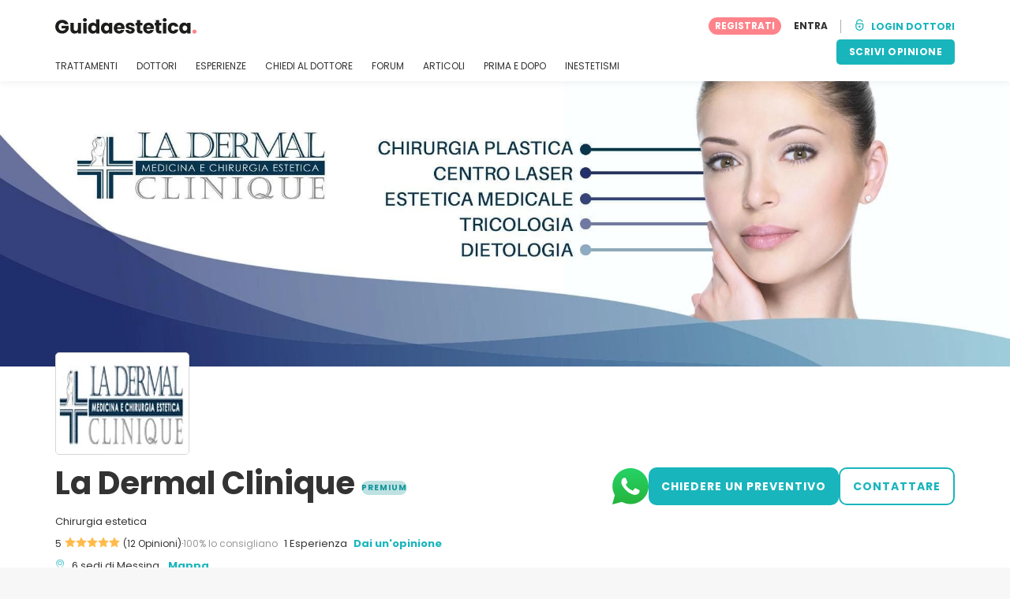

--- FILE ---
content_type: text/html; charset=UTF-8
request_url: https://www.guidaestetica.it/centri/la-dermal-clinique
body_size: 23628
content:
<!DOCTYPE html>
<html lang="it-IT" class="desktop" >
<head>
        
<meta charset="utf-8" />
<meta name="viewport" content="width=device-width, minimum-scale=1.0, maximum-scale=1.0"/>

<title>La Dermal Clinique - Guidaestetica.it</title>

<link rel="preconnect" href="//static.guidaestetica.it" crossorigin>


                    <script async src="https://www.googletagmanager.com/gtag/js?id=G-WMFN91GH5Q"></script>
    

    <link rel="stylesheet" href="https://static.guidaestetica.it/10009295/build/yns/main_general.css">

            <link rel="stylesheet" href="https://static.guidaestetica.it/10009295/build/yns/yns_header_nav.css">
        <link rel="stylesheet" href="https://static.guidaestetica.it/10009295/build/yns/yns_footer.css">
    
    <link rel="stylesheet" href="https://static.guidaestetica.it/10009295/build/yns/5056.css"><link rel="stylesheet" href="https://static.guidaestetica.it/10009295/build/yns/company_card.css">

<script id="js_analytics" type="text/javascript">
    const projectDomain = 'guidaestetica.it';

        (function(i,s,o,g,r,a,m){i['GoogleAnalyticsObject']=r;i[r]=i[r]||function(){
        (i[r].q=i[r].q||[]).push(arguments)},i[r].l=1*new Date();a=s.createElement(o),
        m=s.getElementsByTagName(o)[0];a.async=1;a.src=g;m.parentNode.insertBefore(a,m)
    })(window,document,'script','https://www.google-analytics.com/analytics.js','ga');

    window.gaYNS = {
                analyticsTreatmentName: 'No treatment',
        analyticsTreatmentEnglishName: 'No treatment',
        dimensionPath: '/doctors/item',
                gaTracker: 'UA-4531859-1',
                gaTrackerGlobal: 'UA-103658573-1',
        pageType: 'unified_company_card'
    };


                !function(f,b,e,v,n,t,s){if(f.fbq)return;n=f.fbq=function(){n.callMethod?
        n.callMethod.apply(n,arguments):n.queue.push(arguments)};if(!f._fbq)f._fbq=n;
        n.push=n;n.loaded=!0;n.version='2.0';n.queue=[];t=b.createElement(e);t.async=!0;
        t.src=v;s=b.getElementsByTagName(e)[0];s.parentNode.insertBefore(t,s)}(window,
        document,'script','https://connect.facebook.net/en_US/fbevents.js');
    

                window.dataLayer = window.dataLayer || [];
        window.gA4Data = window.gA4Data || {};
        window.gA4Data.measurement_id = 'G-WMFN91GH5Q';
        window.gA4Data.treatmentName = '';
        window.gA4Data.treatmentEnglishName = '';
        window.gA4Data.pageItems = '';
        window.gA4Data.creationDate = '';
        window.gA4Data.brandRelatedId = '';
        window.gA4Data.doctorRelatedId = '';

        function gtag(){dataLayer.push(arguments);}

        // Config GA4
        gtag('js', new Date());

        function getCookie(name) {
            return document.cookie
            .split('; ')
            .find(row => row.startsWith(name))
            ?.split('=')[1] || null;
        }
        const COOKIE_NAME = '_ynsGDPR_';
        const consentCookieValue = getCookie(COOKIE_NAME);

        const defaultConsentConfig = {
            'ad_storage': 'denied',
            'ad_user_data': 'denied',
            'ad_personalization': 'denied',
            'analytics_storage': 'denied',
            'functionality_storage': 'denied',
            'personalization_storage': 'denied',
            'security_storage': 'granted',  // Always granted
        };

        let shouldEnableUrlPassthrough = true;

        if (consentCookieValue) {
            const consent = JSON.parse(decodeURIComponent(consentCookieValue));

            Object.assign(defaultConsentConfig, {
                'ad_storage': consent.marketing ? 'granted' : 'denied',
                'ad_user_data':  consent.marketing ? 'granted' : 'denied',
                'ad_personalization':  consent.marketing ? 'granted' : 'denied',
                'analytics_storage':  consent.analysis ? 'granted' : 'denied',
                'functionality_storage':  consent.functional ? 'granted' : 'denied',
                'personalization_storage':  consent.marketing ? 'granted' : 'denied',
            });

            shouldEnableUrlPassthrough = !(consent.marketing && consent.analysis);
        }
        gtag('consent', 'default', defaultConsentConfig);

        gtag('set', 'url_passthrough', shouldEnableUrlPassthrough);

        data = {};
        data.content_group = '/doctors/item';
        if (window.gA4Data.treatmentName) {
            data.treatment = window.gA4Data.treatmentName;
        }
        if (window.gA4Data.treatmentEnglishName) {
            data.english_treatment = window.gA4Data.treatmentEnglishName;
        }
        if (window.gA4Data.pageItems) {
            data.content_items = window.gA4Data.pageItems;
        }
        if (window.gA4Data.creationDate) {
            data.creation_date = window.gA4Data.creationDate;
        }
        if (window.gA4Data.brandRelatedId) {
            data.brand_related_id = window.gA4Data.brandRelatedId;
        }
        if (window.gA4Data.doctorRelatedId) {
            data.doctor_related_id = window.gA4Data.doctorRelatedId;
        }

        // /_ga=([^;]+)/i.test(document.cookie) ? data.yns_client_id = RegExp.$1.split('.').slice(2).join('.').replace('3','2'): null;
        // /smd5=([^;]+)/i.test(document.cookie) ? data.yns_session_id = RegExp.$1 : null;
        /User=([^;]+)/i.test(document.cookie) ? data.user_id = RegExp.$1 : null;

        gtag('config', window.gA4Data.measurement_id, {
            ...data,
            'cookie_domain': `.${projectDomain}`,
            'linker': {
                'url_passthrough': true
            },
        });
    </script>

<!-- Google Tag Manager -->
<script>(function(w,d,s,l,i){w[l]=w[l]||[];w[l].push({'gtm.start':
            new Date().getTime(),event:'gtm.js'});var f=d.getElementsByTagName(s)[0],
        j=d.createElement(s),dl=l!='dataLayer'?'&l='+l:'';j.async=true;j.src=
        'https://www.googletagmanager.com/gtm.js?id='+i+dl;f.parentNode.insertBefore(j,f);
    })(window,document,'script','dataLayer','GTM-5PCHSHG');</script>
<!-- End Google Tag Manager -->



    <link rel="preload" href="https://static.guidaestetica.it/10009295/build/yns/fonts/Poppins-Regular.ad19729d.woff2" as="font" type="font/woff2" crossorigin>
<link rel="preload" href="https://static.guidaestetica.it/10009295/build/yns/fonts/Poppins-Bold.dd24d10e.woff2" as="font" type="font/woff2" crossorigin>
<link rel="preload" href="https://static.guidaestetica.it/10009295/build/yns/fonts/YNS_icons.e0995834.woff2" as="font" type="font/woff2" crossorigin>




<link rel="dns-prefetch" href="//fonts.googleapis.com">
<link rel="dns-prefetch" href="//www.googleadservices.com">
<link rel="dns-prefetch" href="//pagead2.googlesyndication.com">
<link rel="dns-prefetch" href="//tpc.googlesyndication.com">
<link rel="dns-prefetch" href="//connect.facebook.net">
<link rel="dns-prefetch" href="//www.google-analytics.com">
<link rel="dns-prefetch" href="//www.googletagmanager.com">
<link rel="dns-prefetch" href="//cdnjs.cloudflare.com">
<link rel="dns-prefetch" href="//googleads.g.doubleclick.net">
<link rel="dns-prefetch" href="//stats.g.doubleclick.net">
<link rel="dns-prefetch" href="//www.google.com">
<link rel="dns-prefetch" href="//js-agent.newrelic.com">
<link rel="dns-prefetch" href="//bam.nr-data.net">
<link rel="dns-prefetch" href="//cdn.livechatinc.com">
<link rel="dns-prefetch" href="//secure.livechatinc.com">
<link rel="dns-prefetch" href="//accounts.livechatinc.com">
<link rel="dns-prefetch" href="//analytics.tiktok.com">


<meta name="google-site-verification" content="tFyTp0vI7okiPZHCNULlmh7C5U50LrLFGa80eFdgZA8"/>
<meta name="robots" content="index, follow"/>    <meta name="description" content="Estetica - La Dermal Clinique è un centro di eccellenza polispecialistico di Medicina e Chirurgia Estetica, ubicato nel centro di Messina, che si presenta come una struttura sanitaria moderna e accogliente con sala operatoria e tecnologie all&#039;avanguardia, nel quale opera uno staff altamente..."/>
<meta name="apple-itunes-app" content="app-id=1149340927, app-argument=https://www.guidaestetica.it/centri/la-dermal-clinique">

            <link rel="canonical" href="https://www.guidaestetica.it/centri/la-dermal-clinique"/>
    




<link rel="manifest" href="/manifest.webmanifest"/>

    <base href="https://www.guidaestetica.it">
</head>

<body id="company-card"        data-meta="et-center"            data-new-company-card="true"
    data-increase-company-visit="true"
      data-show-sensitive-content="false"
      class="        "
>
            
    <header class="header-nav header-nav--desktop u-flex">
        <div class="container-layout">
            <div class="header-nav__top u-flex u-flex-justify-between u-flex-align-items-center">
                                <a href="/"
                   class="header-nav__logo u-flex u-flex-align-items-center"
                   title="Estetica"
                >
                    <img src="https://static.guidaestetica.it/img/img_et/logo/IT/logo.svg"
                         width="179"
                         height="20"
                         alt="Estetica"
                    />
                </a>
                
                                

                                <div id="jsv-nav-user-menu-new">
                    <div class="nav-user-menu"><ul
                class="nav-user-menu--not-logged nav-user-menu__links u-flex u-flex-align-items-center u-p--0"
                data-role="nav-user-menu-not-logged"
            ><li class="nav-user-menu__users-register"><span
                        data-href="/profile/register"
                        rel="nofollow"
                        class="nav-user-menu__users-register-btn u-font--bold u-flex u-flex-align-items-center u-flex-justify-center u-render__cursor--pointer u-render__border-none internal-span-link"
                        aria-label="Registrati su Guidaestetica.it"
                        data-role="nav-user-register-btn"
                    >
                        REGISTRATI
                    </span></li><li class="nav-user-menu__users-login"><span
                        data-href="/profile/login?rurl=https://www.guidaestetica.it/centri/la-dermal-clinique"
                        rel="nofollow"
                        class="btn--primary btn--white u-ml--2 u-font--bold u-render__border-none internal-span-link"
                        data-role="nav-user-login-btn"
                    >
                        ENTRA
                    </span></li><li class="nav-user-menu__doctors u-ml--2 u-pl--2"><i
                        class="yns-icon-unlocked u-font--bold"
                        aria-hidden="true"
                    ></i><span
                        data-href="/front/user_account/login"
                        rel="nofollow"
                        class="u-ml--1 u-font--bold u-render__border-none btn--basic u-render__underline-none internal-span-link"
                    >LOGIN DOTTORI</span></li></ul></div>
                </div>
            </div>

                        <nav role="navigation" class="u-flex u-flex-justify-between">
                <ul class="header-nav__list u-mt--3 u-pl--0" data-role="header-nav-list">
                                        <li class="header-nav__list-item header-nav__sublist-parent u-render__position--relative">
                        <a class="header-nav__list-link u-pb--1 "
                           href="https://www.guidaestetica.it/trattamenti"
                           data-link="treatment_list"
                        >
                            TRATTAMENTI
                        </a>

                                                        
    <div class="header-nav__sublist ">
        <div class="u-text--nowrap">
            <span class="header-nav__sublist-label u-font--bold u-mr--1">Trattamenti più popolari</span>
            <a href="https://www.guidaestetica.it/trattamenti" class="header-nav__sublist-link-all u-font--bold u-text--nowrap js-ga-link"
               data-ga-ev="Main menu|View all treatments|Vedi tutto">
                                    Vedi tutto
                            </a>
        </div>
        <ul class="u-p--0">
                                                                                                                                                                                                        <li>
                    <a href="https://www.guidaestetica.it/trattamenti/acido-ialuronico"
                       class="header-nav__sublist-link u-text--ellipsis js-ga-link"
                       data-ga-ev="Main menu|Go to treatment item|Acido ialuronico">
                        Acido ialuronico
                    </a>
                </li>
                                                                                                                                                                                                        <li>
                    <a href="https://www.guidaestetica.it/trattamenti/asportazione-nei"
                       class="header-nav__sublist-link u-text--ellipsis js-ga-link"
                       data-ga-ev="Main menu|Go to treatment item|Asportazione nei">
                        Asportazione nei
                    </a>
                </li>
                                                                                                                                                                                                        <li>
                    <a href="https://www.guidaestetica.it/trattamenti/botulino"
                       class="header-nav__sublist-link u-text--ellipsis js-ga-link"
                       data-ga-ev="Main menu|Go to treatment item|Botulino">
                        Botulino
                    </a>
                </li>
                                                                                                                                                                                                        <li>
                    <a href="https://www.guidaestetica.it/trattamenti/filler"
                       class="header-nav__sublist-link u-text--ellipsis js-ga-link"
                       data-ga-ev="Main menu|Go to treatment item|Filler">
                        Filler
                    </a>
                </li>
                                                                                                                                                                                                        <li>
                    <a href="https://www.guidaestetica.it/trattamenti/filler-labbra"
                       class="header-nav__sublist-link u-text--ellipsis js-ga-link"
                       data-ga-ev="Main menu|Go to treatment item|Filler labbra">
                        Filler labbra
                    </a>
                </li>
                                                                                                                                                                                                        <li>
                    <a href="https://www.guidaestetica.it/trattamenti/liposuzione"
                       class="header-nav__sublist-link u-text--ellipsis js-ga-link"
                       data-ga-ev="Main menu|Go to treatment item|Liposuzione">
                        Liposuzione
                    </a>
                </li>
                                                                                                                                                                                                        <li>
                    <a href="https://www.guidaestetica.it/trattamenti/mastoplastica-additiva"
                       class="header-nav__sublist-link u-text--ellipsis js-ga-link"
                       data-ga-ev="Main menu|Go to treatment item|Mastoplastica additiva">
                        Mastoplastica additiva
                    </a>
                </li>
                                                                                                                                                                                                        <li>
                    <a href="https://www.guidaestetica.it/trattamenti/rimozione-tatuaggi"
                       class="header-nav__sublist-link u-text--ellipsis js-ga-link"
                       data-ga-ev="Main menu|Go to treatment item|Rimozione tatuaggi">
                        Rimozione tatuaggi
                    </a>
                </li>
                                                                                                                                                                                                        <li>
                    <a href="https://www.guidaestetica.it/trattamenti/rinofiller"
                       class="header-nav__sublist-link u-text--ellipsis js-ga-link"
                       data-ga-ev="Main menu|Go to treatment item|Rinofiller">
                        Rinofiller
                    </a>
                </li>
                                                                                                                                                                                                        <li>
                    <a href="https://www.guidaestetica.it/trattamenti/rinoplastica"
                       class="header-nav__sublist-link u-text--ellipsis js-ga-link"
                       data-ga-ev="Main menu|Go to treatment item|Rinoplastica">
                        Rinoplastica
                    </a>
                </li>
                    </ul>
    </div>

                                            </li>

                                        <li class="header-nav__list-item header-nav__sublist-parent u-render__position--relative">
                        <a href="https://www.guidaestetica.it/centri"
                           class="header-nav__list-link u-pb--1 "
                           data-link="company_listing"
                        >
                            DOTTORI
                        </a>

                                                        
    <div class="header-nav__sublist ">
        <div class="u-text--nowrap">
            <span class="header-nav__sublist-label u-font--bold u-mr--1">Dottori per trattamento e ubicazione</span>
            <a href="https://www.guidaestetica.it/centri" class="header-nav__sublist-link-all u-font--bold u-text--nowrap js-ga-link"
               data-ga-ev="Main menu|View all doctors|Vedi tutto">
                                    Vedi tutto
                            </a>
        </div>
        <ul class="u-p--0">
                                                                                                                                                                                                                                                    <li>
                    <a href="https://www.guidaestetica.it/centri/mastoplastica-additiva/roma"
                       class="header-nav__sublist-link u-text--ellipsis js-ga-link"
                       data-ga-ev="Main menu|Go to doctors list treatment area2|Mastoplastica additiva a Roma">
                        Mastoplastica additiva a Roma
                    </a>
                </li>
                                                                                                                                                                                                                                                    <li>
                    <a href="https://www.guidaestetica.it/centri/mastoplastica-additiva/milano"
                       class="header-nav__sublist-link u-text--ellipsis js-ga-link"
                       data-ga-ev="Main menu|Go to doctors list treatment area2|Mastoplastica additiva a Milano">
                        Mastoplastica additiva a Milano
                    </a>
                </li>
                                                                                                                                                                                                                                                    <li>
                    <a href="https://www.guidaestetica.it/centri/mastoplastica-additiva/napoli"
                       class="header-nav__sublist-link u-text--ellipsis js-ga-link"
                       data-ga-ev="Main menu|Go to doctors list treatment area2|Mastoplastica additiva a Napoli">
                        Mastoplastica additiva a Napoli
                    </a>
                </li>
                                                                                                                                                                                                                                                    <li>
                    <a href="https://www.guidaestetica.it/centri/rinoplastica/roma"
                       class="header-nav__sublist-link u-text--ellipsis js-ga-link"
                       data-ga-ev="Main menu|Go to doctors list treatment area2|Rinoplastica a Roma">
                        Rinoplastica a Roma
                    </a>
                </li>
                                                                                                                                                                                                                                                    <li>
                    <a href="https://www.guidaestetica.it/centri/rinoplastica/milano"
                       class="header-nav__sublist-link u-text--ellipsis js-ga-link"
                       data-ga-ev="Main menu|Go to doctors list treatment area2|Rinoplastica a Milano">
                        Rinoplastica a Milano
                    </a>
                </li>
                                                                                                                                                                                                                                                    <li>
                    <a href="https://www.guidaestetica.it/centri/rinoplastica/varese"
                       class="header-nav__sublist-link u-text--ellipsis js-ga-link"
                       data-ga-ev="Main menu|Go to doctors list treatment area2|Rinoplastica a Varese">
                        Rinoplastica a Varese
                    </a>
                </li>
                                                                                                                                                                                                                                                    <li>
                    <a href="https://www.guidaestetica.it/centri/rinoplastica/salerno"
                       class="header-nav__sublist-link u-text--ellipsis js-ga-link"
                       data-ga-ev="Main menu|Go to doctors list treatment area2|Rinoplastica a Salerno">
                        Rinoplastica a Salerno
                    </a>
                </li>
                                                                                                                                                                                                                                                    <li>
                    <a href="https://www.guidaestetica.it/centri/addominoplastica/roma"
                       class="header-nav__sublist-link u-text--ellipsis js-ga-link"
                       data-ga-ev="Main menu|Go to doctors list treatment area2|Addominoplastica a Roma">
                        Addominoplastica a Roma
                    </a>
                </li>
                                                                                                                                                                                                                                                    <li>
                    <a href="https://www.guidaestetica.it/centri/liposuzione/roma"
                       class="header-nav__sublist-link u-text--ellipsis js-ga-link"
                       data-ga-ev="Main menu|Go to doctors list treatment area2|Liposuzione a Roma">
                        Liposuzione a Roma
                    </a>
                </li>
                                                                                                                                                                                                                                                    <li>
                    <a href="https://www.guidaestetica.it/centri/liposuzione/milano"
                       class="header-nav__sublist-link u-text--ellipsis js-ga-link"
                       data-ga-ev="Main menu|Go to doctors list treatment area2|Liposuzione a Milano">
                        Liposuzione a Milano
                    </a>
                </li>
                    </ul>
    </div>

                                            </li>

                                                                <li class="header-nav__list-item header-nav__sublist-parent u-render__position--relative">
                            <a class="header-nav__list-link u-pb--1 "
                               href="https://www.guidaestetica.it/esperienze"
                               data-link="experiences-home"
                               data-role="experiences-navigation-tab"
                            >
                                ESPERIENZE
                            </a>

                                                                
    <div class="header-nav__sublist ">
        <div class="u-text--nowrap">
            <span class="header-nav__sublist-label u-font--bold u-mr--1">Trattamenti con più esperienze</span>
            <a href="https://www.guidaestetica.it/esperienze" class="header-nav__sublist-link-all u-font--bold u-text--nowrap js-ga-link"
               data-ga-ev="Main menu|View all experiences|Vedi tutto">
                                    Vedi tutto
                            </a>
        </div>
        <ul class="u-p--0">
                                                                                                                                                                                                        <li>
                    <a href="https://www.guidaestetica.it/esperienze/acido-ialuronico"
                       class="header-nav__sublist-link u-text--ellipsis js-ga-link"
                       data-ga-ev="Main menu|Go to treatment experience list|Esperienze su: Acido ialuronico">
                        Esperienze su: Acido ialuronico
                    </a>
                </li>
                                                                                                                                                                                                        <li>
                    <a href="https://www.guidaestetica.it/esperienze/addominoplastica"
                       class="header-nav__sublist-link u-text--ellipsis js-ga-link"
                       data-ga-ev="Main menu|Go to treatment experience list|Esperienze su: Addominoplastica">
                        Esperienze su: Addominoplastica
                    </a>
                </li>
                                                                                                                                                                                                        <li>
                    <a href="https://www.guidaestetica.it/esperienze/blefaroplastica"
                       class="header-nav__sublist-link u-text--ellipsis js-ga-link"
                       data-ga-ev="Main menu|Go to treatment experience list|Esperienze su: Blefaroplastica">
                        Esperienze su: Blefaroplastica
                    </a>
                </li>
                                                                                                                                                                                                        <li>
                    <a href="https://www.guidaestetica.it/esperienze/filler"
                       class="header-nav__sublist-link u-text--ellipsis js-ga-link"
                       data-ga-ev="Main menu|Go to treatment experience list|Esperienze su: Filler">
                        Esperienze su: Filler
                    </a>
                </li>
                                                                                                                                                                                                        <li>
                    <a href="https://www.guidaestetica.it/esperienze/filler-labbra"
                       class="header-nav__sublist-link u-text--ellipsis js-ga-link"
                       data-ga-ev="Main menu|Go to treatment experience list|Esperienze su: Filler labbra">
                        Esperienze su: Filler labbra
                    </a>
                </li>
                                                                                                                                                                                                        <li>
                    <a href="https://www.guidaestetica.it/esperienze/liposuzione"
                       class="header-nav__sublist-link u-text--ellipsis js-ga-link"
                       data-ga-ev="Main menu|Go to treatment experience list|Esperienze su: Liposuzione">
                        Esperienze su: Liposuzione
                    </a>
                </li>
                                                                                                                                                                                                        <li>
                    <a href="https://www.guidaestetica.it/esperienze/mastopessi"
                       class="header-nav__sublist-link u-text--ellipsis js-ga-link"
                       data-ga-ev="Main menu|Go to treatment experience list|Esperienze su: Mastopessi">
                        Esperienze su: Mastopessi
                    </a>
                </li>
                                                                                                                                                                                                        <li>
                    <a href="https://www.guidaestetica.it/esperienze/mastoplastica-additiva"
                       class="header-nav__sublist-link u-text--ellipsis js-ga-link"
                       data-ga-ev="Main menu|Go to treatment experience list|Esperienze su: Mastoplastica additiva">
                        Esperienze su: Mastoplastica additiva
                    </a>
                </li>
                                                                                                                                                                                                        <li>
                    <a href="https://www.guidaestetica.it/esperienze/rinofiller"
                       class="header-nav__sublist-link u-text--ellipsis js-ga-link"
                       data-ga-ev="Main menu|Go to treatment experience list|Esperienze su: Rinofiller">
                        Esperienze su: Rinofiller
                    </a>
                </li>
                                                                                                                                                                                                        <li>
                    <a href="https://www.guidaestetica.it/esperienze/rinoplastica"
                       class="header-nav__sublist-link u-text--ellipsis js-ga-link"
                       data-ga-ev="Main menu|Go to treatment experience list|Esperienze su: Rinoplastica">
                        Esperienze su: Rinoplastica
                    </a>
                </li>
                    </ul>
    </div>

                                                    </li>
                    
                                                                <li class="header-nav__list-item header-nav__sublist-parent u-render__position--relative">
                            <a class="header-nav__list-link u-pb--1 "
                               href="https://www.guidaestetica.it/domande"
                               data-link="qanda_home"
                            >
                                CHIEDI AL DOTTORE
                            </a>

                                                                
    <div class="header-nav__sublist ">
        <div class="u-text--nowrap">
            <span class="header-nav__sublist-label u-font--bold u-mr--1">Trattamenti con più domande</span>
            <a href="https://www.guidaestetica.it/domande" class="header-nav__sublist-link-all u-font--bold u-text--nowrap js-ga-link"
               data-ga-ev="Main menu|View all qanda|Vedi tutto">
                                    Vedi tutto
                            </a>
        </div>
        <ul class="u-p--0">
                                                                                                                                                                                                        <li>
                    <a href="https://www.guidaestetica.it/domande/acido-ialuronico"
                       class="header-nav__sublist-link u-text--ellipsis js-ga-link"
                       data-ga-ev="Main menu|Go to treatment qanda|Domande su: Acido ialuronico">
                        Domande su: Acido ialuronico
                    </a>
                </li>
                                                                                                                                                                                                        <li>
                    <a href="https://www.guidaestetica.it/domande/acne"
                       class="header-nav__sublist-link u-text--ellipsis js-ga-link"
                       data-ga-ev="Main menu|Go to treatment qanda|Domande su: Acne">
                        Domande su: Acne
                    </a>
                </li>
                                                                                                                                                                                                        <li>
                    <a href="https://www.guidaestetica.it/domande/botulino"
                       class="header-nav__sublist-link u-text--ellipsis js-ga-link"
                       data-ga-ev="Main menu|Go to treatment qanda|Domande su: Botulino">
                        Domande su: Botulino
                    </a>
                </li>
                                                                                                                                                                                                        <li>
                    <a href="https://www.guidaestetica.it/domande/cicatrici"
                       class="header-nav__sublist-link u-text--ellipsis js-ga-link"
                       data-ga-ev="Main menu|Go to treatment qanda|Domande su: Cicatrici">
                        Domande su: Cicatrici
                    </a>
                </li>
                                                                                                                                                                                                        <li>
                    <a href="https://www.guidaestetica.it/domande/depilazione-laser"
                       class="header-nav__sublist-link u-text--ellipsis js-ga-link"
                       data-ga-ev="Main menu|Go to treatment qanda|Domande su: Depilazione laser">
                        Domande su: Depilazione laser
                    </a>
                </li>
                                                                                                                                                                                                        <li>
                    <a href="https://www.guidaestetica.it/domande/filler"
                       class="header-nav__sublist-link u-text--ellipsis js-ga-link"
                       data-ga-ev="Main menu|Go to treatment qanda|Domande su: Filler">
                        Domande su: Filler
                    </a>
                </li>
                                                                                                                                                                                                        <li>
                    <a href="https://www.guidaestetica.it/domande/filler-labbra"
                       class="header-nav__sublist-link u-text--ellipsis js-ga-link"
                       data-ga-ev="Main menu|Go to treatment qanda|Domande su: Filler labbra">
                        Domande su: Filler labbra
                    </a>
                </li>
                                                                                                                                                                                                        <li>
                    <a href="https://www.guidaestetica.it/domande/macchie-della-pelle"
                       class="header-nav__sublist-link u-text--ellipsis js-ga-link"
                       data-ga-ev="Main menu|Go to treatment qanda|Domande su: Macchie della pelle">
                        Domande su: Macchie della pelle
                    </a>
                </li>
                                                                                                                                                                                                        <li>
                    <a href="https://www.guidaestetica.it/domande/mastoplastica-additiva"
                       class="header-nav__sublist-link u-text--ellipsis js-ga-link"
                       data-ga-ev="Main menu|Go to treatment qanda|Domande su: Mastoplastica additiva">
                        Domande su: Mastoplastica additiva
                    </a>
                </li>
                                                                                                                                                                                                        <li>
                    <a href="https://www.guidaestetica.it/domande/rinoplastica"
                       class="header-nav__sublist-link u-text--ellipsis js-ga-link"
                       data-ga-ev="Main menu|Go to treatment qanda|Domande su: Rinoplastica">
                        Domande su: Rinoplastica
                    </a>
                </li>
                    </ul>
    </div>

                                                    </li>
                    
                                                                <li class="header-nav__list-item">
                            <a class="header-nav__list-link u-pb--1 "
                               href="https://forum.guidaestetica.it/"
                               data-link="forum-list-categories"
                            >
                                FORUM
                            </a>
                        </li>
                    
                                        <li class="header-nav__list-item">
                        <a class="header-nav__list-link u-pb--1 "
                           href="https://www.guidaestetica.it/articoli"
                           data-link="article-home"
                        >
                            ARTICOLI
                        </a>
                    </li>

                                                                <li class="header-nav__list-item">
                            <a class="header-nav__list-link u-pb--1 "
                               href="https://www.guidaestetica.it/prima-e-dopo"
                               data-link="gallery-listing"
                            >
                                PRIMA E DOPO
                            </a>
                        </li>
                    
                                        <li class="header-nav__list-item">
                        <a class="header-nav__list-link u-pb--1 "
                           href="https://www.guidaestetica.it/inestetismi"
                           data-link="concern_list"
                        >
                            INESTETISMI
                        </a>
                    </li>
                </ul>

                                                        <div class="u-my--1">
                        <button
                            data-com-id="0"
                            data-treatment-id="0"
                            data-source="14"
                            class="btn-header btn-header--primary u-render__display--none js-experience-review-selector js-show-for-patients js-ga-link"
                                
    data-ga-category="click"
    data-ga-props="{&quot;action&quot;:&quot;share experience&quot;,&quot;cta&quot;:&quot;navigation button&quot;,&quot;content_group&quot;:&quot;\/doctors\/item&quot;}"

                        >SCRIVI OPINIONE</button>
                    </div>
                            </nav>
        </div>
    </header>

    
<div id="js-company-card-main" class="company-card__bg--white" data-id="356152" data-head="404383" data-mabbox-js="/10009295/build/yns/vendor/mapbox-gl.ca8c7168.js">
        
<section class="company-card-header-info js-header-info
             has-photo-hero            ">

                <div
            class="company-card-header-info__banner u-flex u-flex-align-items-start u-flex-justify-center"
            data-role="photo-hero"
        >
                                <picture ><source srcset="//static.guidaestetica.it/site/photo_hero/cd/bd/356152/photo_hero_ph1.webp?t=1669798442"
                        type="image/webp"
                ><source srcset="//static.guidaestetica.it/site/photo_hero/cd/bd/356152/photo_hero_ph1.jpg?t=1669798442"
                        type="image/jpg"
                ><img src="//static.guidaestetica.it/site/photo_hero/cd/bd/356152/photo_hero_ph1.jpg?t=1669798442"
                 alt="La Dermal Clinique"
                                
                                                    class="company-card-header-info__banner-img"
                
                                
                                                                            data-role="company-header-image"
                                    
                                
                                
                                
                                
                                                    loading="eager"
                
                                
                                                    decoding="async"
                
                                                    importance="high"
                
                                            /></picture>
                    </div>
    
        <div
        class="container-layout company-card-header-info__wrapper u-pt--3 u-pb--4"
        data-role="company-logo"
    >
                




                                    
    
            <picture class="company-logo__picture u-render__overflow--hidden u-flex-none skeleton skeleton--r5"><source srcset="//static.guidaestetica.it/site/company/cd/356152/logo/la-dermal-clinique_li1.webp?timestamp=6"
                        type="image/webp"
                ><source srcset="//static.guidaestetica.it/site/company/cd/356152/logo/la-dermal-clinique_li1.jpg?timestamp=6"
                        type="image/jpg"
                ><img src="//static.guidaestetica.it/site/company/cd/356152/logo/la-dermal-clinique_li1.jpg?timestamp=6"
                 alt="La Dermal Clinique"
                                
                                
                                
                                
                                
                                
                                                    width="168"
                
                                                    height="128"
                
                                                    loading="eager"
                
                                
                                                    decoding="async"
                
                                                    importance="high"
                
                                            /></picture>

    
                


                <div class="company-card-header-info__content-wrapper u-pt--2">
                        <div class="company-card-header-info__info-wrapper"
                 data-role="company-info"
            >
                


<h1
    class="u-my--0 u-font--bold u-render__display--inline"
    data-role="company-name"
>
    La Dermal Clinique
</h1>
    

                
    <span
        class="bookmark bookmark--premium u-font--bold u-px--1 u-render__v-align--middle u-mb--1"
        data-role="company-chip"
    >
        Premium
    </span>


    <div class="company-card-header-info__data u-mt--2">
                    Chirurgia estetica
            </div>

<div class="company-card-header-info__data u-mt--1 u-flex-grid u-flex-align-items-center">
        
            

    <div
                        class="stars u-flex u-flex-align-items-center u-flex-none u-flex-wrap"
                        data-role="company-stars"
                    ><div class="u-flex u-flex-align-items-center u-flex-none"><span class="u-mr--05">5</span><div
            class="stars__icons "
                    ><i class="yns-icon-star-full" aria-hidden="true"></i><i class="yns-icon-star-full" aria-hidden="true"></i><i class="yns-icon-star-full" aria-hidden="true"></i><i class="yns-icon-star-full" aria-hidden="true"></i><i class="yns-icon-star-full" aria-hidden="true"></i></div></div><div data-role="company-reviews">(12 Opinioni)</div><span class="stars__separator">·</span><span
                            class="stars__percent"
                            data-role="company-reviews-percent"
                        >100% lo consigliano</span></div>

            <span class="company-card-header-info__data-text d:u-ml--1">1 Esperienza</span>
    
    <a href="#review/1"
       data-role="review-header"
       data-com-id="356152"
       data-source="11"
                   class="company-card-header-info__data-link u-font--bold u-render__cursor--pointer d:u-ml--1 u-text__line-clamp--1 u-render__display--none js-experience-review-selector js-show-for-patients js-ga-link"
                
    data-ga-category="click"
    data-ga-props="{&quot;action&quot;:&quot;share experience&quot;,&quot;cta&quot;:&quot;company card header info review button&quot;,&quot;content_group&quot;:&quot;\/doctors\/item&quot;}"

    >
        Dai un'opinione
    </a>
</div>

<div
    class="company-card-header-info__data u-mt--1 u-flex u-flex-align-items-baseline"
    data-role="company-location"
>
    <i class="yns-icon-location u-mr--1 company-card-header-info__data-icon" aria-hidden="true"></i>
    <div>
                    <span class="u-mr--1">6 sedi di Messina</span>
                            <span
                class="company-card-header-info__data-link u-font--bold u-render__cursor--pointer u-text--nowrap js-mapbox-link"
                data-lead-source="37"
                data-company-id="356152"
                data-company-name="La Dermal Clinique"
                data-role="location-map-link"
            >
                Mappa
            </span>
            </div>
</div>


    <div
        class="company-card-header-info__data u-mt--1 u-flex u-flex-align-items-baseline"
        data-role="response-time"
    >
        <i class="yns-icon-response-time u-mr--1 company-card-header-info__data-icon" aria-hidden="true"></i>
                              Risponde in più di 72 ore

            </div>


    <div
        class="company-card-header-info__data u-mt--1 u-flex u-flex-align-items-baseline"
        data-role="company-collegiate-number"
    >
        <i class="yns-icon-doctor-certifications u-mr--1 company-card-header-info__data-icon" aria-hidden="true"></i>
        <span>
            Nº iscrizione all'Ordine dei Medici e Chirurghi 7389
        </span>
    </div>





            </div>

                        <div class="u-mt--4 d:u-mt--0 u-flex-none">
                                                    <div class="company-card-header-info__buttons-wrapper u-flex u-flex-align-items-center">
                                                                            
    
                
<button
        type="button"
        data-href="/lead/whatsapp/356152?source=100"
                class="u-p--0 u-bg--transparent u-render__border-none internal-span-link js-ga-link "
        data-role=whatsapp-lead-button
        data-referrer="https://www.guidaestetica.it/centri/la-dermal-clinique"
                        
    data-ga-category="look_for_a_doctor"
    data-ga-props="{&quot;user_id&quot;:null,&quot;doctor_id&quot;:356152,&quot;action&quot;:&quot;ask for a lead&quot;,&quot;cta&quot;:&quot;header lead button whatsapp&quot;,&quot;content_group&quot;:&quot;\/doctors\/item&quot;,&quot;doctor_plan&quot;:&quot;premium&quot;}"

        >
    <img
        src="https://static.guidaestetica.it/img/img_et/default/whatsApp.svg"
        height="46"
        alt="WhatsApp"
    />
</button>

    
        
                
        

<button
    type="button"
     id="button-request-cta-btn_contact"     class="btn btn--primary btn--big js-lead-form js-ga-link"
    
            data-ga-ev="CompanyCard|ask_request|btn_getprice"
                    
    data-ga-category="look_for_a_doctor"
    data-ga-props="{&quot;user_id&quot;:null,&quot;doctor_id&quot;:356152,&quot;action&quot;:&quot;ask for a lead&quot;,&quot;cta&quot;:&quot;header get lead price button&quot;,&quot;content_group&quot;:&quot;\/doctors\/item&quot;,&quot;doctor_plan&quot;:&quot;premium&quot;}"

        data-company-id=356152
    
    
    

    data-source=23
    data-button-type=request-header
            data-role=direct-lead-header
    data-isMobile=""
    data-referrer="https://www.guidaestetica.it/centri/la-dermal-clinique"
>
    CHIEDERE UN PREVENTIVO
</button>

    
        
    

<button
    type="button"
     id="button-request-cta-btn_getprice"     class="btn btn--secondary btn--big js-lead-form js-ga-link"
    
            data-ga-ev="CompanyCard|ask_request|btn_contact"
                    
    data-ga-category="look_for_a_doctor"
    data-ga-props="{&quot;user_id&quot;:null,&quot;doctor_id&quot;:356152,&quot;action&quot;:&quot;ask for a lead&quot;,&quot;cta&quot;:&quot;header lead button&quot;,&quot;content_group&quot;:&quot;\/doctors\/item&quot;,&quot;doctor_plan&quot;:&quot;premium&quot;}"

        data-company-id=356152
    
    
    

    data-source=97
    data-button-type=contact-header
            data-role=direct-lead-contact-header
    data-isMobile=""
    data-referrer="https://www.guidaestetica.it/centri/la-dermal-clinique"
>
    CONTATTARE
</button>



                                            </div>
                            </div>
        </div>
    </div>
</section>


        

<div class="sticky-header-nav js-sticky-nav">
    <div class="sticky-header-nav__info">
                    <div class="container-layout u-flex u-flex-justify-between">
                                                


<div class="company-info u-flex u-flex-align-items-start ">
                
                                        
    




                                                                
    
            <picture class="company-logo__picture u-render__overflow--hidden u-flex-none skeleton skeleton--r5"><source srcset="//static.guidaestetica.it/site/company/cd/356152/logo/la-dermal-clinique_li5.webp?timestamp=9"
                        type="image/webp"
                ><source srcset="//static.guidaestetica.it/site/company/cd/356152/logo/la-dermal-clinique_li5.jpg?timestamp=9"
                        type="image/jpg"
                ><img src="//static.guidaestetica.it/site/company/cd/356152/logo/la-dermal-clinique_li5.jpg?timestamp=9"
                 alt="La Dermal Clinique"
                                
                                
                                
                                
                                
                                
                                                    width="88"
                
                                                    height="64"
                
                                                    loading="lazy"
                
                                
                                                    decoding="async"
                
                                
                                            /></picture>

    
                

    <div class="u-ml--1">
                <div class="company-info__name u-font--bold u-text__line-clamp--2" data-role="company-info-name">

                            <span class="u-mr--1">                    La Dermal Clinique
                </span>            
                                        

                
    <span
        class="bookmark bookmark--premium u-font--bold u-px--1 "
        data-role="company-chip"
    >
        Premium
    </span>

                    </div>

                                
            

    <div
                        class="stars u-flex u-flex-align-items-center u-flex-none u-flex-wrap"
                        data-role="company-stars"
                    ><div class="u-flex u-flex-align-items-center u-flex-none"><span class="u-mr--05">5</span><div
            class="stars__icons "
                    ><i class="yns-icon-star-full" aria-hidden="true"></i><i class="yns-icon-star-full" aria-hidden="true"></i><i class="yns-icon-star-full" aria-hidden="true"></i><i class="yns-icon-star-full" aria-hidden="true"></i><i class="yns-icon-star-full" aria-hidden="true"></i></div></div><div data-role="company-reviews">(12 Opinioni)</div><span class="stars__separator">·</span><span
                            class="stars__percent"
                            data-role="company-reviews-percent"
                        >100% lo consigliano</span></div>
        
                

            </div>
</div>


                                <div>
                                            

<div class="u-flex u-flex-align-items-center u-flex--gap-16">
                                
<button
        type="button"
        data-href="/lead/whatsapp/356152?source=100"
                class="u-p--0 u-bg--transparent u-render__border-none internal-span-link js-ga-link "
        data-role=whatsapp-lead-button
        data-referrer="https://www.guidaestetica.it/centri/la-dermal-clinique"
                        
    data-ga-category="look_for_a_doctor"
    data-ga-props="{&quot;user_id&quot;:null,&quot;doctor_id&quot;:356152,&quot;action&quot;:&quot;ask for a lead&quot;,&quot;cta&quot;:&quot;sticky header lead button whatsapp&quot;,&quot;content_group&quot;:&quot;\/doctors\/item&quot;,&quot;doctor_plan&quot;:&quot;premium&quot;}"

        >
    <img
        src="https://static.guidaestetica.it/img/img_et/default/whatsApp.svg"
        height="44"
        alt="WhatsApp"
    />
</button>

        
                
                
        

<button
    type="button"
        class="btn btn--primary btn--big u-flex-none js-lead-form js-ga-link"
    
            data-ga-ev="CompanyCard|ask_request|btn_getprice_sticky_bar"
                    
    data-ga-category="look_for_a_doctor"
    data-ga-props="{&quot;user_id&quot;:null,&quot;doctor_id&quot;:356152,&quot;action&quot;:&quot;ask for a lead&quot;,&quot;cta&quot;:&quot;sticky header get lead price button&quot;,&quot;content_group&quot;:&quot;\/doctors\/item&quot;,&quot;doctor_plan&quot;:&quot;premium&quot;}"

        data-company-id=356152
    
    
    

    data-source=60
    data-button-type=request-header
            data-role=sticky-nav-request-btn
    data-isMobile=""
    data-referrer="https://www.guidaestetica.it/centri/la-dermal-clinique"
>
    CHIEDERE UN PREVENTIVO
</button>

    

        

<button
    type="button"
        class="btn btn--secondary btn--big js-lead-form js-ga-link"
    title=Contattare
            data-ga-ev="CompanyCard|ask_request|btn_contact_sticky_bar"
                    
    data-ga-category="look_for_a_doctor"
    data-ga-props="{&quot;user_id&quot;:null,&quot;doctor_id&quot;:356152,&quot;action&quot;:&quot;ask for a lead&quot;,&quot;cta&quot;:&quot;sticky header lead button&quot;,&quot;content_group&quot;:&quot;\/doctors\/item&quot;,&quot;doctor_plan&quot;:&quot;premium&quot;}"

        data-company-id=356152
    
    
    

    data-source=98
    data-button-type=contact-header
            data-role=sticky-nav-contact-btn
    data-isMobile=""
    data-referrer="https://www.guidaestetica.it/centri/la-dermal-clinique"
>
    CONTATTARE
</button>

</div>

                                    </div>

            </div>
            </div>

    <ul class="sticky-header-nav__list u-flex container-layout">
        <li class="sticky-header-nav__list-item is-active js-scroll-to-view-link" data-anch="js-company-card-info">
            <span class="u-render__position--relative">Informazioni</span>
        </li>

                
                    <li
                class="sticky-header-nav__list-item js-scroll-to-view-link"
                data-anch="js-company-card-rbt"
                data-role="sticky-reviews-section"
            >
                <span class="u-render__position--relative">Opinioni</span>
            </li>
        
                    <li
                class="sticky-header-nav__list-item js-scroll-to-view-link"
                data-anch="js-company-card-ex"
                data-role="sticky-experiences-section"
            >
                <span class="u-render__position--relative">Esperienze</span>
            </li>
        
                            <li
                class="sticky-header-nav__list-item js-scroll-to-view-link"
                data-anch="company-card-media-photo"
                data-role="sticky-images-section"
            >
                <span class="u-render__position--relative">Immagini</span>
            </li>
        
                
                    <li
                class="sticky-header-nav__list-item js-scroll-to-view-link"
                data-anch="js-company-card-qa"
                data-role="sticky-questions-section"
            >
                <span class="u-render__position--relative">Domande risolte</span>
            </li>
        
                
            </ul>

    <div class="sticky-header-nav__shadow" aria-hidden="true"></div>
</div>



        
        
        <section
        id="js-company-card-info"
        class="container-layout js-sticky-section u-pt--5 u-pb--4"
    >
        <div class="company-card__info">
                        

<section id="company-card-about" class="company-card-about js-collapsible-element">
    <div class="company-card__info-wrapper u-render__overflow--hidden u-render__position--relative js-collapsible-wrapper">
        <article>
            <h2 class="subtitle subtitle--content u-mt--0 u-mb--3">
                Informazioni
            </h2>

                                            <ul class="company-card-about__list u-mb--3 u-pb--3">
                                                                                                                                    <li class="company-card-about__list-item u-flex u-flex-align-items-baseline js-company-card-about-phone-anchor">
                                    <i class="yns-icon-phone u-flex u-flex-justify-center" aria-hidden="true"></i>
                                    <span class="js-show-content-hidden company-card-about__link u-render__cursor--pointer js-ga-link js-company-phone"
                                          data-ga-ev="CompanyCard|seephone|show_phone_about"
                                              
    data-ga-category="look_for_a_doctor"
    data-ga-props="{&quot;user_id&quot;:null,&quot;doctor_id&quot;:356152,&quot;action&quot;:&quot;see phone&quot;,&quot;cta&quot;:&quot;header info button&quot;,&quot;content_group&quot;:&quot;\/doctors\/item&quot;}"

                                          data-com="356152"
                                          data-reminder="Dì che vieni da parte di Guidaestetica.it"
                                          data-role="show-phone-number"
                                    >Vedi il telefono</span>
                                    <span id="company-card-about-phone-number" class="u-render__display--none"></span>
                                    <span class="company-card-about__recommendation u-ml--1 u-render__display--none">
                                    Dì che vieni da parte di Guidaestetica.it
                                </span>
                                </li>
                            
                                                                                        <li
                                    class="company-card-about__list-item u-flex u-flex-align-items-baseline"
                                    data-role="visit-website"
                                >
                                    <i class="yns-icon-website u-flex u-flex-justify-center" aria-hidden="true"></i>
                                    <a href="http://www.ladermalclinique.com/"
                                       target="_blank"
                                       id="js-web-visit"
                                       class="company-card-about__link u-render__cursor--pointer u-text__decoration--none js-ga-link"
                                       data-id="356152"
                                       rel="noopener noreferrer nofollow"
                                       data-ga-ev="CompanyCard|view_website|menu-tabs"
                                            
    data-ga-category="look_for_a_doctor"
    data-ga-props="{&quot;user_id&quot;:null,&quot;doctor_id&quot;:356152,&quot;action&quot;:&quot;view website&quot;,&quot;cta&quot;:&quot;header info button&quot;,&quot;content_group&quot;:&quot;\/doctors\/item&quot;}"

                                    >
                                        Visita la pagina web
                                    </a>
                                </li>
                                                                        
                                                                <li
                            id="company-card-about-profile"
                            class="company-card-about__list-item u-flex u-flex-align-items-baseline"
                            data-role="company-total-visits"
                        >
                            <i class="yns-icon-profile-visits u-flex u-flex-justify-center" aria-hidden="true"></i>
                            <span>20412 visite al profilo</span>
                        </li>
                    
                                    </ul>
            
                                    
                        <div
                class="company-card-about__content"
                data-role="company-description"
            >
                <p>La <strong>Dermal Clinique </strong>è un centro di eccellenza polispecialistico di Medicina e Chirurgia Estetica, ubicato nel centro di Messina, che si presenta come una struttura sanitaria moderna e accogliente con sala operatoria e tecnologie all'avanguardia, nel quale opera uno staff altamente qualificato con specialisti in diverse discipline sia mediche che chirurgiche. Utilizzando elettromedicali e laserdi ultima generazione, la <strong>Dermal Clinique</strong> è in grado di assicurare ai suoi pazienti risultati di altissima qualità con il minimo dell'invasività. </p>
<p>Un costante aggiornamento del personale garantisce la pratica delle più moderne tecniche mediche che consentono di eseguire tutti i trattamenti per la cura del viso e del corpo, dalla<strong> Medicina Estetica </strong>non invasiva,alla<strong> Chirurgia Plastica</strong>, alla <strong>Dietologia</strong>, all'<strong>Estetica Dentale</strong>, così da offrire un servizio completo e una risposta per ogni necessità di natura estetica dei clienti del centro. Per ogni paziente vengono garantiti i massimi standard igienico sanitari, sicurezza e privacy, cercando sempre di ottenere risultati armoniosi e naturali, plasmando le forme per abbellirle nel rispetto dei canoni naturali.</p>
<p>In un contesto accogliente e professionale un team di specialisti, partendo dalla visita preliminare in cui il paziente può esporre quelle che sono le sue esigenze, coopera al fine di stabilire, in accordo con il paziente, i trattamenti più adatti alla risoluzione delle sue problematiche estetiche, in modo che ogni intervento sia personalizzato sulle necessità individuali e ottenere, in questo modo, il risultato più efficace. Il ventaglio di servizi è ampio e variegato e fornisce una risposta, sia in caso di inestetismi dovuti all'avanzare dell'età, per i quali si ricorre a trattamenti poco invasivi come <strong>carbossiterapia</strong>, filler, <strong>peeling</strong> e biorivitalizzazione, sia per i casi più complessi per i quali intervengono gli specialisti in <strong>Chirurgia Plastica</strong> che, attraverso interventi di <strong>Addominoplastica</strong>, lifting, <strong>Blefaroplastica</strong> e Mentoplastica, sono in grado di risolvere i casi più difficili.</p>
            </div>

            <div class="company-card-about__content">
                
                                                            
                                                                        <p>Possibilità di videoconsulenza:</p>
                            <ul class="company-card-about__content-list u-pl--0">
                                                                    <li class="company-card-about__content-list-item u-render__position--relative">No</li>
                                                            </ul>
                                                                                                                                                                                                                                    <p>Finanziamento o agevolazioni di pagamento:</p>
                            <ul class="company-card-about__content-list u-pl--0">
                                                                    <li class="company-card-about__content-list-item u-render__position--relative">No</li>
                                                            </ul>
                                                                                                <p>Modalità di pagamento accettate:</p>
                            <ul class="company-card-about__content-list u-pl--0">
                                                                    <li class="company-card-about__content-list-item u-render__position--relative">Altro</li>
                                                            </ul>
                                            
                            </div>
        </article>
    </div>

        <p class="u-render__cursor--pointer u-text--center u-py--2 u-render__display--none js-collapsible-link">
        <span class="js-collapsible-more company-card-about__link company-card-about__link u-font--bold js-ga-link"
            data-ga-ev="CompanyCard|see_more|description">
            Leggi di più
        </span>
        <span class="js-collapsible-less company-card-about__link company-card-about__link u-font--bold u-render__display--none" data-anch="company-card-about">Leggi meno</span>
    </p>
    </section>

                        
<section id="company-card-treatment" class="specialty-list js-collapsible-element">
    <div class="company-card__info-wrapper u-render__overflow--hidden u-render__position--relative js-collapsible-wrapper">
        <h2 class="subtitle subtitle--content u-mt--0 u-mb--3">
            Trattamenti principali
        </h2>

        <div
            id="js-company-card-treatment-content"
            data-role="specialty-list"
        >
                                                <div class="specialty-list__speciality">

                        <h3 class="subtitle u-mt--0">Medicina estetica</h3>

                                                    <ul class="specialty-list__list u-m--0 u-p--0">

                                                                    <li class="specialty-list__list-item u-render__position--relative u-pl--3">
                                                                                    <a href="https://www.guidaestetica.it/trattamenti/filler-labbra"
                                               class="u-render__cursor--pointer specialty-list__link">
                                                Filler labbra
                                            </a>
                                        
                                                                                
                                    </li>
                                                                    <li class="specialty-list__list-item u-render__position--relative u-pl--3">
                                                                                    <a href="https://www.guidaestetica.it/trattamenti/acido-ialuronico"
                                               class="u-render__cursor--pointer specialty-list__link">
                                                Acido ialuronico
                                            </a>
                                        
                                                                                
                                    </li>
                                                                    <li class="specialty-list__list-item u-render__position--relative u-pl--3">
                                                                                    <a href="https://www.guidaestetica.it/trattamenti/filler"
                                               class="u-render__cursor--pointer specialty-list__link">
                                                Filler
                                            </a>
                                        
                                                                                
                                    </li>
                                                                    <li class="specialty-list__list-item u-render__position--relative u-pl--3">
                                                                                    <a href="https://www.guidaestetica.it/trattamenti/prp"
                                               class="u-render__cursor--pointer specialty-list__link">
                                                Prp
                                            </a>
                                        
                                                                                
                                    </li>
                                                                    <li class="specialty-list__list-item u-render__position--relative u-pl--3">
                                                                                    <a href="https://www.guidaestetica.it/trattamenti/botulino"
                                               class="u-render__cursor--pointer specialty-list__link">
                                                Botulino
                                            </a>
                                        
                                                                                
                                    </li>
                                                                    <li class="specialty-list__list-item u-render__position--relative u-pl--3">
                                                                                    <a href="https://www.guidaestetica.it/trattamenti/rinofiller"
                                               class="u-render__cursor--pointer specialty-list__link">
                                                Rinofiller
                                            </a>
                                        
                                                                                
                                    </li>
                                                                    <li class="specialty-list__list-item u-render__position--relative u-pl--3">
                                                                                    <a href="https://www.guidaestetica.it/trattamenti/laser-co2-frazionato"
                                               class="u-render__cursor--pointer specialty-list__link">
                                                Laser CO2 frazionato
                                            </a>
                                        
                                                                                
                                    </li>
                                                                    <li class="specialty-list__list-item u-render__position--relative u-pl--3">
                                                                                    <a href="https://www.guidaestetica.it/trattamenti/intralipoterapia"
                                               class="u-render__cursor--pointer specialty-list__link">
                                                Intralipoterapia
                                            </a>
                                        
                                                                                
                                    </li>
                                                                    <li class="specialty-list__list-item u-render__position--relative u-pl--3">
                                                                                    <a href="https://www.guidaestetica.it/trattamenti/blefaroplastica-non-chirurgica"
                                               class="u-render__cursor--pointer specialty-list__link">
                                                Blefaroplastica non chirurgica
                                            </a>
                                        
                                                                                
                                    </li>
                                                                    <li class="specialty-list__list-item u-render__position--relative u-pl--3">
                                                                                    <a href="https://www.guidaestetica.it/trattamenti/criolipolisi"
                                               class="u-render__cursor--pointer specialty-list__link">
                                                Criolipolisi
                                            </a>
                                        
                                                                                
                                    </li>
                                                                    <li class="specialty-list__list-item u-render__position--relative u-pl--3">
                                                                                    <a href="https://www.guidaestetica.it/trattamenti/asportazione-nei"
                                               class="u-render__cursor--pointer specialty-list__link">
                                                Asportazione nei
                                            </a>
                                        
                                                                                
                                    </li>
                                                                    <li class="specialty-list__list-item u-render__position--relative u-pl--3">
                                                                                    <a href="https://www.guidaestetica.it/trattamenti/capillari"
                                               class="u-render__cursor--pointer specialty-list__link">
                                                Capillari
                                            </a>
                                        
                                                                                
                                    </li>
                                                                    <li class="specialty-list__list-item u-render__position--relative u-pl--3">
                                                                                    <a href="https://www.guidaestetica.it/trattamenti/ringiovanimento"
                                               class="u-render__cursor--pointer specialty-list__link">
                                                Ringiovanimento
                                            </a>
                                        
                                                                                
                                    </li>
                                                                    <li class="specialty-list__list-item u-render__position--relative u-pl--3">
                                                                                    <a href="https://www.guidaestetica.it/trattamenti/eliminare-occhiaie"
                                               class="u-render__cursor--pointer specialty-list__link">
                                                Eliminare occhiaie
                                            </a>
                                        
                                                                                
                                    </li>
                                                                    <li class="specialty-list__list-item u-render__position--relative u-pl--3">
                                                                                    <a href="https://www.guidaestetica.it/trattamenti/fili-riassorbibili"
                                               class="u-render__cursor--pointer specialty-list__link">
                                                Fili riassorbibili
                                            </a>
                                        
                                                                                
                                    </li>
                                                                    <li class="specialty-list__list-item u-render__position--relative u-pl--3">
                                                                                    <a href="https://www.guidaestetica.it/trattamenti/carbossiterapia"
                                               class="u-render__cursor--pointer specialty-list__link">
                                                Carbossiterapia
                                            </a>
                                        
                                                                                
                                    </li>
                                                                    <li class="specialty-list__list-item u-render__position--relative u-pl--3">
                                                                                    <a href="https://www.guidaestetica.it/trattamenti/rughe"
                                               class="u-render__cursor--pointer specialty-list__link">
                                                Rughe
                                            </a>
                                        
                                                                                
                                    </li>
                                                                    <li class="specialty-list__list-item u-render__position--relative u-pl--3">
                                                                                    <a href="https://www.guidaestetica.it/trattamenti/liposuzione-non-chirurgica"
                                               class="u-render__cursor--pointer specialty-list__link">
                                                Liposuzione non chirurgica
                                            </a>
                                        
                                                                                
                                    </li>
                                                                    <li class="specialty-list__list-item u-render__position--relative u-pl--3">
                                                                                    <a href="https://www.guidaestetica.it/trattamenti/peeling-chimico"
                                               class="u-render__cursor--pointer specialty-list__link">
                                                Peeling chimico
                                            </a>
                                        
                                                                                
                                    </li>
                                                                    <li class="specialty-list__list-item u-render__position--relative u-pl--3">
                                                                                    <a href="https://www.guidaestetica.it/trattamenti/depilazione-laser"
                                               class="u-render__cursor--pointer specialty-list__link">
                                                Depilazione laser
                                            </a>
                                        
                                                                                
                                    </li>
                                                                    <li class="specialty-list__list-item u-render__position--relative u-pl--3">
                                                                                    <a href="https://www.guidaestetica.it/trattamenti/iperidrosi"
                                               class="u-render__cursor--pointer specialty-list__link">
                                                Iperidrosi
                                            </a>
                                        
                                                                                
                                    </li>
                                                                    <li class="specialty-list__list-item u-render__position--relative u-pl--3">
                                                                                    <a href="https://www.guidaestetica.it/trattamenti/cellulite"
                                               class="u-render__cursor--pointer specialty-list__link">
                                                Cellulite
                                            </a>
                                        
                                                                                
                                    </li>
                                                                    <li class="specialty-list__list-item u-render__position--relative u-pl--3">
                                                                                    <a href="https://www.guidaestetica.it/trattamenti/smagliature"
                                               class="u-render__cursor--pointer specialty-list__link">
                                                Smagliature
                                            </a>
                                        
                                                                                
                                    </li>
                                                                    <li class="specialty-list__list-item u-render__position--relative u-pl--3">
                                                                                    <a href="https://www.guidaestetica.it/trattamenti/ialuronidasi"
                                               class="u-render__cursor--pointer specialty-list__link">
                                                Ialuronidasi
                                            </a>
                                        
                                                                                
                                    </li>
                                                                    <li class="specialty-list__list-item u-render__position--relative u-pl--3">
                                                                                    <a href="https://www.guidaestetica.it/trattamenti/radiofrequenza"
                                               class="u-render__cursor--pointer specialty-list__link">
                                                Radiofrequenza
                                            </a>
                                        
                                                                                
                                    </li>
                                                                    <li class="specialty-list__list-item u-render__position--relative u-pl--3">
                                                                                    <a href="https://www.guidaestetica.it/trattamenti/mesoterapia"
                                               class="u-render__cursor--pointer specialty-list__link">
                                                Mesoterapia
                                            </a>
                                        
                                                                                
                                    </li>
                                                                    <li class="specialty-list__list-item u-render__position--relative u-pl--3">
                                                                                    <a href="https://www.guidaestetica.it/trattamenti/cavitazione"
                                               class="u-render__cursor--pointer specialty-list__link">
                                                Cavitazione
                                            </a>
                                        
                                                                                
                                    </li>
                                
                            </ul>
                        
                    </div>
                                    <div class="specialty-list__speciality">

                        <h3 class="subtitle u-mt--0">Chirurgia Estetica</h3>

                                                    <ul class="specialty-list__list u-m--0 u-p--0">

                                                                    <li class="specialty-list__list-item u-render__position--relative u-pl--3">
                                                                                    <a href="https://www.guidaestetica.it/trattamenti/blefaroplastica"
                                               class="u-render__cursor--pointer specialty-list__link">
                                                Blefaroplastica
                                            </a>
                                        
                                                                                
                                    </li>
                                                                    <li class="specialty-list__list-item u-render__position--relative u-pl--3">
                                                                                    <a href="https://www.guidaestetica.it/trattamenti/mastoplastica-additiva"
                                               class="u-render__cursor--pointer specialty-list__link">
                                                Mastoplastica additiva
                                            </a>
                                        
                                                                                
                                    </li>
                                                                    <li class="specialty-list__list-item u-render__position--relative u-pl--3">
                                                                                    <a href="https://www.guidaestetica.it/trattamenti/liposuzione"
                                               class="u-render__cursor--pointer specialty-list__link">
                                                Liposuzione
                                            </a>
                                        
                                                                                
                                    </li>
                                                                    <li class="specialty-list__list-item u-render__position--relative u-pl--3">
                                                                                    <a href="https://www.guidaestetica.it/trattamenti/mastopessi"
                                               class="u-render__cursor--pointer specialty-list__link">
                                                Mastopessi
                                            </a>
                                        
                                                                                
                                    </li>
                                                                    <li class="specialty-list__list-item u-render__position--relative u-pl--3">
                                                                                    <a href="https://www.guidaestetica.it/trattamenti/otoplastica"
                                               class="u-render__cursor--pointer specialty-list__link">
                                                Otoplastica
                                            </a>
                                        
                                                                                
                                    </li>
                                                                    <li class="specialty-list__list-item u-render__position--relative u-pl--3">
                                                                                    <a href="https://www.guidaestetica.it/trattamenti/mastoplastica-riduttiva"
                                               class="u-render__cursor--pointer specialty-list__link">
                                                Mastoplastica riduttiva
                                            </a>
                                        
                                                                                
                                    </li>
                                                                    <li class="specialty-list__list-item u-render__position--relative u-pl--3">
                                                                                    <a href="https://www.guidaestetica.it/trattamenti/sostituzione-protesi-mammarie"
                                               class="u-render__cursor--pointer specialty-list__link">
                                                Sostituzione protesi mammarie
                                            </a>
                                        
                                                                                
                                    </li>
                                                                    <li class="specialty-list__list-item u-render__position--relative u-pl--3">
                                                                                    <a href="https://www.guidaestetica.it/trattamenti/ginecomastia"
                                               class="u-render__cursor--pointer specialty-list__link">
                                                Ginecomastia
                                            </a>
                                        
                                                                                
                                    </li>
                                
                            </ul>
                        
                    </div>
                                    <div class="specialty-list__speciality">

                        <h3 class="subtitle u-mt--0">Dermatologia estetica</h3>

                                                    <ul class="specialty-list__list u-m--0 u-p--0">

                                                                    <li class="specialty-list__list-item u-render__position--relative u-pl--3">
                                                                                    <a href="https://www.guidaestetica.it/trattamenti/xantelasmi"
                                               class="u-render__cursor--pointer specialty-list__link">
                                                Xantelasmi
                                            </a>
                                        
                                                                                
                                    </li>
                                                                    <li class="specialty-list__list-item u-render__position--relative u-pl--3">
                                                                                    <a href="https://www.guidaestetica.it/trattamenti/macchie-della-pelle"
                                               class="u-render__cursor--pointer specialty-list__link">
                                                Macchie della pelle
                                            </a>
                                        
                                                                                
                                    </li>
                                                                    <li class="specialty-list__list-item u-render__position--relative u-pl--3">
                                                                                    <a href="https://www.guidaestetica.it/trattamenti/verruche"
                                               class="u-render__cursor--pointer specialty-list__link">
                                                Verruche
                                            </a>
                                        
                                                                                
                                    </li>
                                                                    <li class="specialty-list__list-item u-render__position--relative u-pl--3">
                                                                                    <a href="https://www.guidaestetica.it/trattamenti/acne"
                                               class="u-render__cursor--pointer specialty-list__link">
                                                Acne
                                            </a>
                                        
                                                                                
                                    </li>
                                                                    <li class="specialty-list__list-item u-render__position--relative u-pl--3">
                                                                                    <a href="https://www.guidaestetica.it/trattamenti/alopecia"
                                               class="u-render__cursor--pointer specialty-list__link">
                                                Alopecia
                                            </a>
                                        
                                                                                
                                    </li>
                                                                    <li class="specialty-list__list-item u-render__position--relative u-pl--3">
                                                                                    <a href="https://www.guidaestetica.it/trattamenti/vitiligine"
                                               class="u-render__cursor--pointer specialty-list__link">
                                                Vitiligine
                                            </a>
                                        
                                                                                
                                    </li>
                                                                    <li class="specialty-list__list-item u-render__position--relative u-pl--3">
                                                                                    <a href="https://www.guidaestetica.it/trattamenti/couperose"
                                               class="u-render__cursor--pointer specialty-list__link">
                                                Couperose
                                            </a>
                                        
                                                                                
                                    </li>
                                                                    <li class="specialty-list__list-item u-render__position--relative u-pl--3">
                                                                                    <a href="https://www.guidaestetica.it/trattamenti/condilomi"
                                               class="u-render__cursor--pointer specialty-list__link">
                                                Condilomi
                                            </a>
                                        
                                                                                
                                    </li>
                                
                            </ul>
                        
                    </div>
                                    <div class="specialty-list__speciality">

                        <h3 class="subtitle u-mt--0">Dentisti</h3>

                                                    <ul class="specialty-list__list u-m--0 u-p--0">

                                                                    <li class="specialty-list__list-item u-render__position--relative u-pl--3">
                                                                                    <a href="https://www.guidaestetica.it/trattamenti/faccette-dentali"
                                               class="u-render__cursor--pointer specialty-list__link">
                                                Faccette dentali
                                            </a>
                                        
                                                                                
                                    </li>
                                                                    <li class="specialty-list__list-item u-render__position--relative u-pl--3">
                                                                                    <a href="https://www.guidaestetica.it/trattamenti/sbiancamento-denti"
                                               class="u-render__cursor--pointer specialty-list__link">
                                                Sbiancamento denti
                                            </a>
                                        
                                                                                
                                    </li>
                                                                    <li class="specialty-list__list-item u-render__position--relative u-pl--3">
                                                                                    <a href="https://www.guidaestetica.it/trattamenti/implantologia"
                                               class="u-render__cursor--pointer specialty-list__link">
                                                Implantologia
                                            </a>
                                        
                                                                                
                                    </li>
                                                                    <li class="specialty-list__list-item u-render__position--relative u-pl--3">
                                                                                    <a href="https://www.guidaestetica.it/trattamenti/laser-dentale"
                                               class="u-render__cursor--pointer specialty-list__link">
                                                Laser dentale
                                            </a>
                                        
                                                                                
                                    </li>
                                                                    <li class="specialty-list__list-item u-render__position--relative u-pl--3">
                                                                                    <a href="https://www.guidaestetica.it/trattamenti/ortodonzia"
                                               class="u-render__cursor--pointer specialty-list__link">
                                                Ortodonzia
                                            </a>
                                        
                                                                                
                                    </li>
                                                                    <li class="specialty-list__list-item u-render__position--relative u-pl--3">
                                                                                    <a href="https://www.guidaestetica.it/trattamenti/ortodonzia-invisibile"
                                               class="u-render__cursor--pointer specialty-list__link">
                                                Ortodonzia Invisibile
                                            </a>
                                        
                                                                                
                                    </li>
                                
                            </ul>
                        
                    </div>
                                    </div>

                
    </div>
    <p class="u-render__cursor--pointer u-text--center u-py--2 u-render__display--none js-collapsible-link">
        <span class="js-collapsible-more specialty-list__read-more">Leggi di più</span>
        <span class="js-collapsible-less specialty-list__read-more u-render__display--none" data-anch="company-card-treatment">Leggi meno</span>
    </p>
</section>

        </div>
    </section>

        
        



    <div class="wrapper-layout company-card__bg--white-coconut">

                                <section
    id="js-company-card-rbt"
    data-com="356152"
    data-ini="4"
    data-offset="4"
    data-total="12"
    data-is-cwv="1"
    data-role="reviews-module"
    class="container-layout u-py--5 js-sticky-section"
>
    <h2 class="subtitle subtitle--content u-mt--0">
        Opinioni su La Dermal Clinique (12)
    </h2>
    <input type="hidden" id="js-company-owner-id" hidden data-owner="4391575" />
    <div class="reviews__content">
        <div>
            <div class="box--white box--radius u-flex u-p--3 reviews__general-data">
                                                        <div class="u-flex u-flex-justify-center u-flex-align-items-baseline"
                         data-role="rating-widget"
                    >
                        <span class="u-font--bold reviews__score-rating">
                            5.0
                        </span>
                        <div>
                                <div
            class="stars__icons "
                    ><i class="yns-icon-star-full" aria-hidden="true"></i><i class="yns-icon-star-full" aria-hidden="true"></i><i class="yns-icon-star-full" aria-hidden="true"></i><i class="yns-icon-star-full" aria-hidden="true"></i><i class="yns-icon-star-full" aria-hidden="true"></i></div>
                        </div>
                    </div>
                                <div class="u-flex u-flex-align-items-center u-flex-justify-center reviews__score-recommends u-mt--2">
                    12 Opinioni
                    <span class="u-mx--1">·</span>
                    <span class="u-color--grey-koala">
                        100% lo consigliano
                    </span>
                </div>
                <div class="u-flex u-flex-justify-center u-mt--4">
                    <a href="#review/1"
                       class="btn btn--secondary btn--big u-render__display--none js-experience-review-selector js-show-for-patients js-ga-link"
                       data-role="review-button"
                       data-com-id="356152"
                       data-source="12"
                                                    
    data-ga-category="click"
    data-ga-props="{&quot;action&quot;:&quot;share experience&quot;,&quot;cta&quot;:&quot;company card review section button&quot;,&quot;content_group&quot;:&quot;\/doctors\/item&quot;}"

                    >
                        Scrivi opinione
                    </a>
                </div>
            </div>

                                </div>
        <div class="reviews__list">
                <div id="js-company-card-rbt-container">
                        


<article class="box--white box--radius review-card u-mb--3" data-role="review">
    <div class="u-p--2">
                
<div class="u-flex user-info u-flex-align-items-center" data-id="7353443">
    

<div class="u-flex-none js_avatar  internal-span-link"
             data-href="//profile.guidaestetica.it/danielacipitiarcana"        ><picture ><source srcset="//static.guidaestetica.it/site/profile/b2/28/04/7353443/7353443_avatar3.webp"
                        type="image/webp"
                ><source srcset="//static.guidaestetica.it/site/profile/b2/28/04/7353443/7353443_avatar3.jpg"
                        type="image/jpg"
                ><img src="//static.guidaestetica.it/site/profile/b2/28/04/7353443/7353443_avatar3.jpg"
                 alt="DanielaCipitiArcana"
                                
                                                    class="u-radius--50perc"
                
                                
                                
                                
                                
                                                    width="40"
                
                                                    height="40"
                
                                
                                
                                
                                
                                            /></picture></div>
                                    <div class="u-ml--1">
                <span class="user-info__name u-render__cursor--pointer internal-span-link"
               data-href="//profile.guidaestetica.it/danielacipitiarcana"        >DanielaCipitiArcana</span>

                
                
                            <div class="u-flex u-flex-align-items-center">
                <span class="user-info__extended-data">
                                                                Convalidata il 30 set 2021
                                    </span>
                            </div>
        
        
            </div>
</div>


        <div class="u-mt--2 u-flex u-flex-justify-between u-flex-align-items-center">
                                                    <div
            class="stars__icons "
                    ><i class="yns-icon-star-full" aria-hidden="true"></i><i class="yns-icon-star-full" aria-hidden="true"></i><i class="yns-icon-star-full" aria-hidden="true"></i><i class="yns-icon-star-full" aria-hidden="true"></i><i class="yns-icon-star-full" aria-hidden="true"></i></div>
                            
            
        </div>

        <div class="u-mt--2">
                        <p>
                                    Medico competente, attento e gentile, ottimo lo staff. Il dr. sta ancora correggendo il disastro che mi è stato fatto in precedenza. Fino ad ora sono soddisfatta.
                            </p>
        </div>
    </div>

            </article>

    


<article class="box--white box--radius review-card u-mb--3" data-role="review">
    <div class="u-p--2">
                
<div class="u-flex user-info u-flex-align-items-center" data-id="6864744">
    

<div class="u-flex-none js_avatar  internal-span-link"
             data-href="//profile.guidaestetica.it/danielarigano"        ><picture ><source srcset="//static.guidaestetica.it/site/profile/0b/88/17/6864744/6864744_avatar3.webp"
                        type="image/webp"
                ><source srcset="//static.guidaestetica.it/site/profile/0b/88/17/6864744/6864744_avatar3.jpg"
                        type="image/jpg"
                ><img src="//static.guidaestetica.it/site/profile/0b/88/17/6864744/6864744_avatar3.jpg"
                 alt="DanielaRigano"
                                
                                                    class="u-radius--50perc"
                
                                
                                
                                
                                
                                                    width="40"
                
                                                    height="40"
                
                                
                                
                                
                                
                                            /></picture></div>
                                    <div class="u-ml--1">
                <span class="user-info__name u-render__cursor--pointer internal-span-link"
               data-href="//profile.guidaestetica.it/danielarigano"        >DanielaRigano</span>

                
                
                            <div class="u-flex u-flex-align-items-center">
                <span class="user-info__extended-data">
                                                                Convalidata il 12 mar 2019
                                    </span>
                            </div>
        
        
            </div>
</div>


        <div class="u-mt--2 u-flex u-flex-justify-between u-flex-align-items-center">
                                                    <div
            class="stars__icons "
                    ><i class="yns-icon-star-full" aria-hidden="true"></i><i class="yns-icon-star-full" aria-hidden="true"></i><i class="yns-icon-star-full" aria-hidden="true"></i><i class="yns-icon-star-full" aria-hidden="true"></i><i class="yns-icon-star-full" aria-hidden="true"></i></div>
                            
            
        </div>

        <div class="u-mt--2">
                        <p>
                                    Veramente soddisfacenti tutti.
                            </p>
        </div>
    </div>

            </article>

    


<article class="box--white box--radius review-card u-mb--3" data-role="review">
    <div class="u-p--2">
                
<div class="u-flex user-info u-flex-align-items-center" data-id="6843956">
    

<div class="u-flex-none js_avatar  internal-span-link"
                 data-href="//profile.guidaestetica.it/cettinafasolo"         ><img src="https://static.guidaestetica.it/img/img_et/avatar/yns/i-avatar-4.svg"
                 class="u-radius--50perc"
                 alt="Cettinafasolo"
                 width="40"
                 height="40"
            /></div>
                                    <div class="u-ml--1">
                <span class="user-info__name u-render__cursor--pointer internal-span-link"
               data-href="//profile.guidaestetica.it/cettinafasolo"        >Cettinafasolo</span>

                
                
                            <div class="u-flex u-flex-align-items-center">
                <span class="user-info__extended-data">
                                                                Convalidata il 26 ott 2018
                                    </span>
                            </div>
        
        
            </div>
</div>


        <div class="u-mt--2 u-flex u-flex-justify-between u-flex-align-items-center">
                                                    <div
            class="stars__icons "
                    ><i class="yns-icon-star-full" aria-hidden="true"></i><i class="yns-icon-star-full" aria-hidden="true"></i><i class="yns-icon-star-full" aria-hidden="true"></i><i class="yns-icon-star-full" aria-hidden="true"></i><i class="yns-icon-star-full" aria-hidden="true"></i></div>
                            
            
        </div>

        <div class="u-mt--2">
                        <p>
                                    La Dermal ha uno staff veramente cortese, sono tutti molto gentili e disponibili. Ma soprattutto la cortesia è unita a grande professionalità.. i risultati veramente soddisfacenti. Consigliatissima!!
                            </p>
        </div>
    </div>

            </article>

    


<article class="box--white box--radius review-card u-mb--3" data-role="review">
    <div class="u-p--2">
                
<div class="u-flex user-info u-flex-align-items-center" data-id="6821403">
    

<div class="u-flex-none js_avatar  internal-span-link"
                 data-href="//profile.guidaestetica.it/enzaciraolo"         ><img src="https://static.guidaestetica.it/img/img_et/avatar/yns/i-avatar-3.svg"
                 class="u-radius--50perc"
                 alt="EnzaCiraolo"
                 width="40"
                 height="40"
            /></div>
                                    <div class="u-ml--1">
                <span class="user-info__name u-render__cursor--pointer internal-span-link"
               data-href="//profile.guidaestetica.it/enzaciraolo"        >EnzaCiraolo</span>

                
                
                            <div class="u-flex u-flex-align-items-center">
                <span class="user-info__extended-data">
                                                                Convalidata il 1 lug 2018
                                    </span>
                            </div>
        
        
            </div>
</div>


        <div class="u-mt--2 u-flex u-flex-justify-between u-flex-align-items-center">
                                                    <div
            class="stars__icons "
                    ><i class="yns-icon-star-full" aria-hidden="true"></i><i class="yns-icon-star-full" aria-hidden="true"></i><i class="yns-icon-star-full" aria-hidden="true"></i><i class="yns-icon-star-full" aria-hidden="true"></i><i class="yns-icon-star-full" aria-hidden="true"></i></div>
                            
            
        </div>

        <div class="u-mt--2">
                        <p>
                                    Ottima, ha migliorato la mia autostima, mi sento più sicura di me, i consigli che ho ricevuto mi hanno pienamente soddisfatta perché corrispondono al risultato ottenuto.
                            </p>
        </div>
    </div>

                                    <div class="u-flex u-p--3 review-card__separation review-card__verified-content review-card__verified-content--with-title">
            <i class="yns-icon-verified-experience review-card__verified-icon" aria-hidden="true"></i>
            <div class="review-card__verified-description">
                                    <div class="review-card__verified">
                        Esperienza completa (Botulino):
                    </div>
                            </div>
                            <a href="https://www.guidaestetica.it/esperienze/botulino/mi-sono-risvegliata-con-uno-sguardo-nuovo-9389"
                   class="review-card__link u-font--medium"
                >
                    Mi sono risvegliata con uno sguardo nuovo
                </a>
                    </div>
    </article>


                </div>
                                                        <div class="u-flex u-flex-justify-end">
                        <span
                            id="js-company-card-rbt-reviewsByTreatment"
                            class="btn btn--tertiary js-view-more-section-link"
                            data-role="see-more-reviews"
                        >Vedi più opinioni</span>
                    </div>
                    </div>
    </div>
</section>

        
                                            <section class="company-card-banner u-py--7">
    <div class="container-layout">
                    <div class="company-card-banner__title u-text--center u-font--bold">
                Chiedi a La Dermal Clinique ulteriori informazioni sul tuo trattamento.
                <div class="u-font--regular">e inizia il tuo grande cambiamento!</div>
            </div>
            <div class="company-card-banner__content u-flex u-flex-align-items-center u-flex-justify-center">
                                <div class="u-mt--2">
                                                                                    
                    

<button
    type="button"
        class="btn btn--primary btn--big js-lead-form js-ga-link"
    
            data-ga-ev="Request|Open request form|Doctors card top banner button"
                    
    data-ga-category="look_for_a_doctor"
    data-ga-props="{&quot;user_id&quot;:null,&quot;doctor_id&quot;:356152,&quot;action&quot;:&quot;ask for a lead&quot;,&quot;cta&quot;:&quot;top banner lead button&quot;,&quot;content_group&quot;:&quot;\/doctors\/item&quot;,&quot;doctor_plan&quot;:&quot;premium&quot;}"

        data-company-id=356152
    
    
    

    data-source=43
    data-button-type=request
            data-role=company-ask-budget-btn-request-1
    data-isMobile=""
    data-referrer="https://www.guidaestetica.it/centri/la-dermal-clinique"
>
    CHIEDERE UN PREVENTIVO
</button>

                </div>
            </div>
            </div>
</section>

            
        
                            
<section
    id="js-company-card-ex"
    class="js-sticky-section container-layout u-py--5"
    data-com="356152"
    data-ini="1"
    data-offset="3"
    data-total="1"
    data-is-cwv="1"
    data-role="experience-section"
>
    <h2 class="subtitle subtitle--content u-mt--0" data-role="h2-experiences">
        Esperienze (1)
    </h2>
    <div
        id="js-company-card-ex-container"
        class="minicard-list-grid"
    >
            




<article class="box--white box--radius u-flex u-flex-col u-flex-justify-between "
         data-type="experience"
         data-role="experience-card">
    <div class="u-p--2">

            <a href="https://www.guidaestetica.it/esperienze/botulino/mi-sono-risvegliata-con-uno-sguardo-nuovo-9389"
               class="u-font--bold u-color--turquoise-default"
                                    data-role="link-to-experience"
                            >
                Mi sono risvegliata con uno sguardo nuovo
            </a>

                    <div class="tag__list u-flex u-flex-wrap u-mt--1">
                                    <span class="tag__item u-font--bold">Botulino</span>
                
                                    
                                                </div>
        
        
        <div class="minicard__description u-mt--2 u-text--break-word">
                            <p>Ero perplessa, ma la zona trattata non compromette l’ espressività, ossia la zona tra gli occhi, la zona sopracciliari è il contorno occhi. Un...</p>

                    <a href="https://www.guidaestetica.it/esperienze/botulino/mi-sono-risvegliata-con-uno-sguardo-nuovo-9389"
               class="u-color--grey-koala"
                            >
                Leggi di più
            </a>
                    </div>

                                  <a
                href="javascript:void(0);"
                data-src="https://www.guidaestetica.it/esperienze/botulino/mi-sono-risvegliata-con-uno-sguardo-nuovo-9389"
                class="minicard__media u-mt--2 js-image-sensitive"
            >
                                    <span class="u-render__overflow--hidden box--radius">
                                                
                            <picture ><source srcset="https://static.guidaestetica.it/site/experience/f9/13/de/192725/103001/103001_exp5.webp"
                        type="image/webp"
                ><source srcset="https://static.guidaestetica.it/site/experience/f9/13/de/192725/103001/103001_exp5.jpg"
                        type="image/jpg"
                ><img src="https://static.guidaestetica.it/site/experience/f9/13/de/192725/103001/103001_exp5.jpg"
                 alt="Mi sono risvegliata con uno sguardo nuovo"
                                
                                                    class="minicard__media-image js-image-sensitive"
                
                                
                                
                                
                                
                                                    width="56"
                
                                                    height="56"
                
                                                    loading="eager"
                
                                
                                
                                
                                            /></picture>
                    </span>
                
                            </a>
            </div>

                    <div class="minicard__footer u-flex u-flex-align-items-center u-p--2">
            
<div class="u-flex user-info " data-id="6821403">
    

<div class="u-flex-none js_avatar  internal-span-link"
                 data-href="//profile.guidaestetica.it/enzaciraolo"         ><img src="https://static.guidaestetica.it/img/img_et/avatar/yns/i-avatar-3.svg"
                 class="u-radius--50perc"
                 alt="EnzaCiraolo"
                 width="40"
                 height="40"
            /></div>
                                    <div class="u-ml--1">
                <span class="user-info__name u-render__cursor--pointer internal-span-link"
               data-href="//profile.guidaestetica.it/enzaciraolo"        >EnzaCiraolo</span>

                
                            <span class="u-flex u-flex-align-items-center user-info__comments">
                <i class="yns-icon-bubbles u-mr--1" aria-hidden="true"></i> 6
                commenti
            </span>
        
                
        
            </div>
</div>

        </div>
    
    </article>


    </div>
    </section>

                <div class="divider divider--transparent u-my--1" aria-hidden="true"></div>
    </div>

                
<section
    id="company-card-media-photo"
    class="container-layout u-py--4 js-sticky-section company-card-media"
    data-role="image-section"
>
    <h2 class="subtitle subtitle--content u-mt--0" data-role="h2-media">
      Immagini (29)
    </h2>

    
                                                                                                                                                                                                                                                                                                                                                                                                                                                                                  
  <div class="company-card-media__container u-render__position--relative u-render__overflow--hidden js-scroll-slider js-ynsModal-container">
    <div class="company-card-media__wrap js-scroll-slider-wrap">
      <div class="company-card-media__rows-wrap js-scroll-slider-rows-wrap">
                  <div class="company-card-media__row u-flex">
                         
    <div class="company-card-media__item">
                            <a
                    id="media-image-770339"
                                        href="javascript:void(0);"
                    data-src="https://static.guidaestetica.it/site/company/cd/356152/images/770339/770339_ci.jpg"
                    data-type="image"
                    data-image-id="770339"
                    data-alt="La Dermal Clinique"
                    data-record-visit="true"
                                        class="js-image-sensitive js-ynsModal-item"
            >
                    <picture ><source media="(max-width: 500px)"
                            srcset="https://static.guidaestetica.it/site/company/cd/356152/images/770339/la-dermal-clinique_ci7m.webp"
                            type="image/webp"
                    ><source media="(max-width: 500px)"
                            srcset="https://static.guidaestetica.it/site/company/cd/356152/images/770339/la-dermal-clinique_ci7m.jpg"
                            type="image/jpg"
                    ><source srcset="https://static.guidaestetica.it/site/company/cd/356152/images/770339/la-dermal-clinique_ci7.webp"
                        type="image/webp"
                ><source srcset="https://static.guidaestetica.it/site/company/cd/356152/images/770339/la-dermal-clinique_ci7.jpg"
                        type="image/jpg"
                ><img src="https://static.guidaestetica.it/site/company/cd/356152/images/770339/la-dermal-clinique_ci7.jpg"
                 alt="La Dermal Clinique"
                                
                                                    class="js-image-sensitive"
                
                                
                                
                                
                                
                                
                                
                                                    loading="lazy"
                
                                
                                                    decoding="async"
                
                                
                                            /></picture>

                                
            </a>
            </div>

                          
    <div class="company-card-media__item">
                            <a
                    id="media-image-786305"
                                        href="javascript:void(0);"
                    data-src="https://static.guidaestetica.it/site/company/cd/356152/images/786305/786305_ci.jpg"
                    data-type="image"
                    data-image-id="786305"
                    data-alt="Rinoplastica - La Dermal Clinique"
                    data-record-visit="true"
                                            data-treatment="{&quot;id&quot;:6860,&quot;name&quot;:&quot;Rinoplastica&quot;,&quot;link&quot;:&quot;rinoplastica&quot;}"
                                        class="js-image-sensitive js-ynsModal-item"
            >
                    <picture ><source media="(max-width: 500px)"
                            srcset="https://static.guidaestetica.it/site/company/cd/356152/images/786305/rinoplastica-la-dermal-clinique_ci7m.webp"
                            type="image/webp"
                    ><source media="(max-width: 500px)"
                            srcset="https://static.guidaestetica.it/site/company/cd/356152/images/786305/rinoplastica-la-dermal-clinique_ci7m.jpg"
                            type="image/jpg"
                    ><source srcset="https://static.guidaestetica.it/site/company/cd/356152/images/786305/rinoplastica-la-dermal-clinique_ci7.webp"
                        type="image/webp"
                ><source srcset="https://static.guidaestetica.it/site/company/cd/356152/images/786305/rinoplastica-la-dermal-clinique_ci7.jpg"
                        type="image/jpg"
                ><img src="https://static.guidaestetica.it/site/company/cd/356152/images/786305/rinoplastica-la-dermal-clinique_ci7.jpg"
                 alt="Rinoplastica - La Dermal Clinique"
                                
                                                    class="js-image-sensitive"
                
                                
                                
                                
                                
                                
                                
                                                    loading="lazy"
                
                                
                                                    decoding="async"
                
                                
                                            /></picture>

                                                    <span class="tag__item u-font--bold u-render__position--absolute u-text__line-clamp--1">
                        Rinoplastica
                    </span>
                
            </a>
            </div>

                          
    <div class="company-card-media__item">
                            <a
                    id="media-image-770327"
                                        href="javascript:void(0);"
                    data-src="https://static.guidaestetica.it/site/company/cd/356152/images/770327/770327_ci.jpg"
                    data-type="image"
                    data-image-id="770327"
                    data-alt="Rinoplastica prima e dopo"
                    data-record-visit="true"
                                            data-treatment="{&quot;id&quot;:6860,&quot;name&quot;:&quot;Rinoplastica&quot;,&quot;link&quot;:&quot;rinoplastica&quot;}"
                                        class="js-image-sensitive js-ynsModal-item"
            >
                    <picture ><source media="(max-width: 500px)"
                            srcset="https://static.guidaestetica.it/site/company/cd/356152/images/770327/rinoplastica-prima-e-dopo_ci7m.webp"
                            type="image/webp"
                    ><source media="(max-width: 500px)"
                            srcset="https://static.guidaestetica.it/site/company/cd/356152/images/770327/rinoplastica-prima-e-dopo_ci7m.jpg"
                            type="image/jpg"
                    ><source srcset="https://static.guidaestetica.it/site/company/cd/356152/images/770327/rinoplastica-prima-e-dopo_ci7.webp"
                        type="image/webp"
                ><source srcset="https://static.guidaestetica.it/site/company/cd/356152/images/770327/rinoplastica-prima-e-dopo_ci7.jpg"
                        type="image/jpg"
                ><img src="https://static.guidaestetica.it/site/company/cd/356152/images/770327/rinoplastica-prima-e-dopo_ci7.jpg"
                 alt="Rinoplastica prima e dopo"
                                
                                                    class="js-image-sensitive"
                
                                
                                
                                
                                
                                
                                
                                                    loading="lazy"
                
                                
                                                    decoding="async"
                
                                
                                            /></picture>

                                                    <span class="tag__item u-font--bold u-render__position--absolute u-text__line-clamp--1">
                        Rinoplastica
                    </span>
                
            </a>
            </div>

                          
    <div class="company-card-media__item">
                            <a
                    id="media-image-786307"
                                        href="javascript:void(0);"
                    data-src="https://static.guidaestetica.it/site/company/cd/356152/images/786307/786307_ci.jpg"
                    data-type="image"
                    data-image-id="786307"
                    data-alt="Rinoplastica - La Dermal Clinique"
                    data-record-visit="true"
                                            data-treatment="{&quot;id&quot;:6860,&quot;name&quot;:&quot;Rinoplastica&quot;,&quot;link&quot;:&quot;rinoplastica&quot;}"
                                        class="js-image-sensitive js-ynsModal-item"
            >
                    <picture ><source media="(max-width: 500px)"
                            srcset="https://static.guidaestetica.it/site/company/cd/356152/images/786307/rinoplastica-la-dermal-clinique_ci7m.webp"
                            type="image/webp"
                    ><source media="(max-width: 500px)"
                            srcset="https://static.guidaestetica.it/site/company/cd/356152/images/786307/rinoplastica-la-dermal-clinique_ci7m.jpg"
                            type="image/jpg"
                    ><source srcset="https://static.guidaestetica.it/site/company/cd/356152/images/786307/rinoplastica-la-dermal-clinique_ci7.webp"
                        type="image/webp"
                ><source srcset="https://static.guidaestetica.it/site/company/cd/356152/images/786307/rinoplastica-la-dermal-clinique_ci7.jpg"
                        type="image/jpg"
                ><img src="https://static.guidaestetica.it/site/company/cd/356152/images/786307/rinoplastica-la-dermal-clinique_ci7.jpg"
                 alt="Rinoplastica - La Dermal Clinique"
                                
                                                    class="js-image-sensitive"
                
                                
                                
                                
                                
                                
                                
                                                    loading="lazy"
                
                                
                                                    decoding="async"
                
                                
                                            /></picture>

                                                    <span class="tag__item u-font--bold u-render__position--absolute u-text__line-clamp--1">
                        Rinoplastica
                    </span>
                
            </a>
            </div>

                          
    <div class="company-card-media__item">
                            <a
                    id="media-image-786311"
                                        href="javascript:void(0);"
                    data-src="https://static.guidaestetica.it/site/company/cd/356152/images/786311/786311_ci.jpg"
                    data-type="image"
                    data-image-id="786311"
                    data-alt="Filler labbra - La Dermal Clinique"
                    data-record-visit="true"
                                            data-treatment="{&quot;id&quot;:6912,&quot;name&quot;:&quot;Filler labbra&quot;,&quot;link&quot;:&quot;filler-labbra&quot;}"
                                        class="js-image-sensitive js-ynsModal-item"
            >
                    <picture ><source media="(max-width: 500px)"
                            srcset="https://static.guidaestetica.it/site/company/cd/356152/images/786311/filler-labbra-la-dermal-clinique_ci7m.webp"
                            type="image/webp"
                    ><source media="(max-width: 500px)"
                            srcset="https://static.guidaestetica.it/site/company/cd/356152/images/786311/filler-labbra-la-dermal-clinique_ci7m.jpg"
                            type="image/jpg"
                    ><source srcset="https://static.guidaestetica.it/site/company/cd/356152/images/786311/filler-labbra-la-dermal-clinique_ci7.webp"
                        type="image/webp"
                ><source srcset="https://static.guidaestetica.it/site/company/cd/356152/images/786311/filler-labbra-la-dermal-clinique_ci7.jpg"
                        type="image/jpg"
                ><img src="https://static.guidaestetica.it/site/company/cd/356152/images/786311/filler-labbra-la-dermal-clinique_ci7.jpg"
                 alt="Filler labbra - La Dermal Clinique"
                                
                                                    class="js-image-sensitive"
                
                                
                                
                                
                                
                                
                                
                                                    loading="lazy"
                
                                
                                                    decoding="async"
                
                                
                                            /></picture>

                                                    <span class="tag__item u-font--bold u-render__position--absolute u-text__line-clamp--1">
                        Filler labbra
                    </span>
                
            </a>
            </div>

                          
    <div class="company-card-media__item">
                            <a
                    id="media-image-786310"
                                        href="javascript:void(0);"
                    data-src="https://static.guidaestetica.it/site/company/cd/356152/images/786310/786310_ci_sfw_04.jpg"
                    data-type="image"
                    data-image-id="786310"
                    data-alt="Mastoplastica additiva - La Dermal Clinique"
                    data-record-visit="true"
                                            data-treatment="{&quot;id&quot;:6856,&quot;name&quot;:&quot;Mastoplastica additiva&quot;,&quot;link&quot;:&quot;mastoplastica-additiva&quot;}"
                                        class="js-image-sensitive js-ynsModal-item"
            >
                    <picture ><source media="(max-width: 500px)"
                            srcset="https://static.guidaestetica.it/site/company/cd/356152/images/786310/mastoplastica-additiva-la-dermal-clinique_ci7m_sfw_04.webp"
                            type="image/webp"
                    ><source media="(max-width: 500px)"
                            srcset="https://static.guidaestetica.it/site/company/cd/356152/images/786310/mastoplastica-additiva-la-dermal-clinique_ci7m_sfw_04.jpg"
                            type="image/jpg"
                    ><source srcset="https://static.guidaestetica.it/site/company/cd/356152/images/786310/mastoplastica-additiva-la-dermal-clinique_ci7_sfw_04.webp"
                        type="image/webp"
                ><source srcset="https://static.guidaestetica.it/site/company/cd/356152/images/786310/mastoplastica-additiva-la-dermal-clinique_ci7_sfw_04.jpg"
                        type="image/jpg"
                ><img src="https://static.guidaestetica.it/site/company/cd/356152/images/786310/mastoplastica-additiva-la-dermal-clinique_ci7_sfw_04.jpg"
                 alt="Mastoplastica additiva - La Dermal Clinique"
                                
                                                    class="js-image-sensitive"
                
                                
                                
                                
                                
                                
                                
                                                    loading="lazy"
                
                                
                                                    decoding="async"
                
                                
                                            /></picture>

                                                    <span class="tag__item u-font--bold u-render__position--absolute u-text__line-clamp--1">
                        Mastoplastica additiva
                    </span>
                
            </a>
            </div>

                          
    <div class="company-card-media__item">
                            <a
                    id="media-image-786137"
                                        href="javascript:void(0);"
                    data-src="https://static.guidaestetica.it/site/company/cd/356152/images/786137/786137_ci_sfw_05.jpg"
                    data-type="image"
                    data-image-id="786137"
                    data-alt="Mastoplastica additiva - La Dermal Clinique"
                    data-record-visit="true"
                                            data-treatment="{&quot;id&quot;:6856,&quot;name&quot;:&quot;Mastoplastica additiva&quot;,&quot;link&quot;:&quot;mastoplastica-additiva&quot;}"
                                        class="js-image-sensitive js-ynsModal-item"
            >
                    <picture ><source media="(max-width: 500px)"
                            srcset="https://static.guidaestetica.it/site/company/cd/356152/images/786137/mastoplastica-additiva-la-dermal-clinique_ci7m_sfw_05.webp"
                            type="image/webp"
                    ><source media="(max-width: 500px)"
                            srcset="https://static.guidaestetica.it/site/company/cd/356152/images/786137/mastoplastica-additiva-la-dermal-clinique_ci7m_sfw_05.jpg"
                            type="image/jpg"
                    ><source srcset="https://static.guidaestetica.it/site/company/cd/356152/images/786137/mastoplastica-additiva-la-dermal-clinique_ci7_sfw_05.webp"
                        type="image/webp"
                ><source srcset="https://static.guidaestetica.it/site/company/cd/356152/images/786137/mastoplastica-additiva-la-dermal-clinique_ci7_sfw_05.jpg"
                        type="image/jpg"
                ><img src="https://static.guidaestetica.it/site/company/cd/356152/images/786137/mastoplastica-additiva-la-dermal-clinique_ci7_sfw_05.jpg"
                 alt="Mastoplastica additiva - La Dermal Clinique"
                                
                                                    class="js-image-sensitive"
                
                                
                                
                                
                                
                                
                                
                                                    loading="lazy"
                
                                
                                                    decoding="async"
                
                                
                                            /></picture>

                                                    <span class="tag__item u-font--bold u-render__position--absolute u-text__line-clamp--1">
                        Mastoplastica additiva
                    </span>
                
            </a>
            </div>

                          
    <div class="company-card-media__item">
                            <a
                    id="media-image-759955"
                                        href="javascript:void(0);"
                    data-src="https://static.guidaestetica.it/site/company/cd/356152/images/759955/759955_ci_sfw_04.jpg"
                    data-type="image"
                    data-image-id="759955"
                    data-alt="Mastoplastica additiva prima e dopo"
                    data-record-visit="true"
                                            data-treatment="{&quot;id&quot;:6856,&quot;name&quot;:&quot;Mastoplastica additiva&quot;,&quot;link&quot;:&quot;mastoplastica-additiva&quot;}"
                                        class="js-image-sensitive js-ynsModal-item"
            >
                    <picture ><source media="(max-width: 500px)"
                            srcset="https://static.guidaestetica.it/site/company/cd/356152/images/759955/mastoplastica-additiva-prima-e-dopo_ci7m_sfw_04.webp"
                            type="image/webp"
                    ><source media="(max-width: 500px)"
                            srcset="https://static.guidaestetica.it/site/company/cd/356152/images/759955/mastoplastica-additiva-prima-e-dopo_ci7m_sfw_04.jpg"
                            type="image/jpg"
                    ><source srcset="https://static.guidaestetica.it/site/company/cd/356152/images/759955/mastoplastica-additiva-prima-e-dopo_ci7_sfw_04.webp"
                        type="image/webp"
                ><source srcset="https://static.guidaestetica.it/site/company/cd/356152/images/759955/mastoplastica-additiva-prima-e-dopo_ci7_sfw_04.jpg"
                        type="image/jpg"
                ><img src="https://static.guidaestetica.it/site/company/cd/356152/images/759955/mastoplastica-additiva-prima-e-dopo_ci7_sfw_04.jpg"
                 alt="Mastoplastica additiva prima e dopo"
                                
                                                    class="js-image-sensitive"
                
                                
                                
                                
                                
                                
                                
                                                    loading="lazy"
                
                                
                                                    decoding="async"
                
                                
                                            /></picture>

                                                    <span class="tag__item u-font--bold u-render__position--absolute u-text__line-clamp--1">
                        Mastoplastica additiva
                    </span>
                
            </a>
            </div>

                          
    <div class="company-card-media__item">
                            <a
                    id="media-image-759957"
                                        href="javascript:void(0);"
                    data-src="https://static.guidaestetica.it/site/company/cd/356152/images/759957/759957_ci_sfw_02.jpg"
                    data-type="image"
                    data-image-id="759957"
                    data-alt="Mastoplastica riduttiva prima e dopo"
                    data-record-visit="true"
                                            data-treatment="{&quot;id&quot;:6857,&quot;name&quot;:&quot;Mastoplastica riduttiva&quot;,&quot;link&quot;:&quot;mastoplastica-riduttiva&quot;}"
                                        class="js-image-sensitive js-ynsModal-item"
            >
                    <picture ><source media="(max-width: 500px)"
                            srcset="https://static.guidaestetica.it/site/company/cd/356152/images/759957/mastoplastica-riduttiva-prima-e-dopo_ci7m_sfw_02.webp"
                            type="image/webp"
                    ><source media="(max-width: 500px)"
                            srcset="https://static.guidaestetica.it/site/company/cd/356152/images/759957/mastoplastica-riduttiva-prima-e-dopo_ci7m_sfw_02.jpg"
                            type="image/jpg"
                    ><source srcset="https://static.guidaestetica.it/site/company/cd/356152/images/759957/mastoplastica-riduttiva-prima-e-dopo_ci7_sfw_02.webp"
                        type="image/webp"
                ><source srcset="https://static.guidaestetica.it/site/company/cd/356152/images/759957/mastoplastica-riduttiva-prima-e-dopo_ci7_sfw_02.jpg"
                        type="image/jpg"
                ><img src="https://static.guidaestetica.it/site/company/cd/356152/images/759957/mastoplastica-riduttiva-prima-e-dopo_ci7_sfw_02.jpg"
                 alt="Mastoplastica riduttiva prima e dopo"
                                
                                                    class="js-image-sensitive"
                
                                
                                
                                
                                
                                
                                
                                                    loading="lazy"
                
                                
                                                    decoding="async"
                
                                
                                            /></picture>

                                                    <span class="tag__item u-font--bold u-render__position--absolute u-text__line-clamp--1">
                        Mastoplastica riduttiva
                    </span>
                
            </a>
            </div>

                          
    <div class="company-card-media__item">
                            <a
                    id="media-image-786136"
                                        href="javascript:void(0);"
                    data-src="https://static.guidaestetica.it/site/company/cd/356152/images/786136/786136_ci_sfw_03.jpg"
                    data-type="image"
                    data-image-id="786136"
                    data-alt="Addominoplastica - La Dermal Clinique"
                    data-record-visit="true"
                                            data-treatment="{&quot;id&quot;:6851,&quot;name&quot;:&quot;Addominoplastica&quot;,&quot;link&quot;:&quot;addominoplastica&quot;}"
                                        class="js-image-sensitive js-ynsModal-item"
            >
                    <picture ><source media="(max-width: 500px)"
                            srcset="https://static.guidaestetica.it/site/company/cd/356152/images/786136/addominoplastica-la-dermal-clinique_ci7m_sfw_03.webp"
                            type="image/webp"
                    ><source media="(max-width: 500px)"
                            srcset="https://static.guidaestetica.it/site/company/cd/356152/images/786136/addominoplastica-la-dermal-clinique_ci7m_sfw_03.jpg"
                            type="image/jpg"
                    ><source srcset="https://static.guidaestetica.it/site/company/cd/356152/images/786136/addominoplastica-la-dermal-clinique_ci7_sfw_03.webp"
                        type="image/webp"
                ><source srcset="https://static.guidaestetica.it/site/company/cd/356152/images/786136/addominoplastica-la-dermal-clinique_ci7_sfw_03.jpg"
                        type="image/jpg"
                ><img src="https://static.guidaestetica.it/site/company/cd/356152/images/786136/addominoplastica-la-dermal-clinique_ci7_sfw_03.jpg"
                 alt="Addominoplastica - La Dermal Clinique"
                                
                                                    class="js-image-sensitive"
                
                                
                                
                                
                                
                                
                                
                                                    loading="lazy"
                
                                
                                                    decoding="async"
                
                                
                                            /></picture>

                                                    <span class="tag__item u-font--bold u-render__position--absolute u-text__line-clamp--1">
                        Addominoplastica
                    </span>
                
            </a>
            </div>

                          
    <div class="company-card-media__item">
                            <a
                    id="media-image-759953"
                                        href="javascript:void(0);"
                    data-src="https://static.guidaestetica.it/site/company/cd/356152/images/759953/759953_ci_sfw_05.jpg"
                    data-type="image"
                    data-image-id="759953"
                    data-alt="Liposcultura prima e dopo"
                    data-record-visit="true"
                                            data-treatment="{&quot;id&quot;:6882,&quot;name&quot;:&quot;Liposcultura&quot;,&quot;link&quot;:&quot;liposcultura&quot;}"
                                        class="js-image-sensitive js-ynsModal-item"
            >
                    <picture ><source media="(max-width: 500px)"
                            srcset="https://static.guidaestetica.it/site/company/cd/356152/images/759953/liposcultura-prima-e-dopo_ci7m_sfw_05.webp"
                            type="image/webp"
                    ><source media="(max-width: 500px)"
                            srcset="https://static.guidaestetica.it/site/company/cd/356152/images/759953/liposcultura-prima-e-dopo_ci7m_sfw_05.jpg"
                            type="image/jpg"
                    ><source srcset="https://static.guidaestetica.it/site/company/cd/356152/images/759953/liposcultura-prima-e-dopo_ci7_sfw_05.webp"
                        type="image/webp"
                ><source srcset="https://static.guidaestetica.it/site/company/cd/356152/images/759953/liposcultura-prima-e-dopo_ci7_sfw_05.jpg"
                        type="image/jpg"
                ><img src="https://static.guidaestetica.it/site/company/cd/356152/images/759953/liposcultura-prima-e-dopo_ci7_sfw_05.jpg"
                 alt="Liposcultura prima e dopo"
                                
                                                    class="js-image-sensitive"
                
                                
                                
                                
                                
                                
                                
                                                    loading="lazy"
                
                                
                                                    decoding="async"
                
                                
                                            /></picture>

                                                    <span class="tag__item u-font--bold u-render__position--absolute u-text__line-clamp--1">
                        Liposcultura
                    </span>
                
            </a>
            </div>

                          
    <div class="company-card-media__item">
                            <a
                    id="media-image-759952"
                                        href="javascript:void(0);"
                    data-src="https://static.guidaestetica.it/site/company/cd/356152/images/759952/759952_ci_sfw_03.jpg"
                    data-type="image"
                    data-image-id="759952"
                    data-alt="Ginecomastia prima e dopo"
                    data-record-visit="true"
                                            data-treatment="{&quot;id&quot;:6876,&quot;name&quot;:&quot;Ginecomastia&quot;,&quot;link&quot;:&quot;ginecomastia&quot;}"
                                        class="js-image-sensitive js-ynsModal-item"
            >
                    <picture ><source media="(max-width: 500px)"
                            srcset="https://static.guidaestetica.it/site/company/cd/356152/images/759952/ginecomastia-prima-e-dopo_ci7m_sfw_03.webp"
                            type="image/webp"
                    ><source media="(max-width: 500px)"
                            srcset="https://static.guidaestetica.it/site/company/cd/356152/images/759952/ginecomastia-prima-e-dopo_ci7m_sfw_03.jpg"
                            type="image/jpg"
                    ><source srcset="https://static.guidaestetica.it/site/company/cd/356152/images/759952/ginecomastia-prima-e-dopo_ci7_sfw_03.webp"
                        type="image/webp"
                ><source srcset="https://static.guidaestetica.it/site/company/cd/356152/images/759952/ginecomastia-prima-e-dopo_ci7_sfw_03.jpg"
                        type="image/jpg"
                ><img src="https://static.guidaestetica.it/site/company/cd/356152/images/759952/ginecomastia-prima-e-dopo_ci7_sfw_03.jpg"
                 alt="Ginecomastia prima e dopo"
                                
                                                    class="js-image-sensitive"
                
                                
                                
                                
                                
                                
                                
                                                    loading="lazy"
                
                                
                                                    decoding="async"
                
                                
                                            /></picture>

                                                    <span class="tag__item u-font--bold u-render__position--absolute u-text__line-clamp--1">
                        Ginecomastia
                    </span>
                
            </a>
            </div>

                          
    <div class="company-card-media__item">
                            <a
                    id="media-image-759950"
                                        href="javascript:void(0);"
                    data-src="https://static.guidaestetica.it/site/company/cd/356152/images/759950/759950_ci_sfw_01.jpg"
                    data-type="image"
                    data-image-id="759950"
                    data-alt="Addominoplastica prima e dopo"
                    data-record-visit="true"
                                            data-treatment="{&quot;id&quot;:6851,&quot;name&quot;:&quot;Addominoplastica&quot;,&quot;link&quot;:&quot;addominoplastica&quot;}"
                                        class="js-image-sensitive js-ynsModal-item"
            >
                    <picture ><source media="(max-width: 500px)"
                            srcset="https://static.guidaestetica.it/site/company/cd/356152/images/759950/addominoplastica-prima-e-dopo_ci7m_sfw_01.webp"
                            type="image/webp"
                    ><source media="(max-width: 500px)"
                            srcset="https://static.guidaestetica.it/site/company/cd/356152/images/759950/addominoplastica-prima-e-dopo_ci7m_sfw_01.jpg"
                            type="image/jpg"
                    ><source srcset="https://static.guidaestetica.it/site/company/cd/356152/images/759950/addominoplastica-prima-e-dopo_ci7_sfw_01.webp"
                        type="image/webp"
                ><source srcset="https://static.guidaestetica.it/site/company/cd/356152/images/759950/addominoplastica-prima-e-dopo_ci7_sfw_01.jpg"
                        type="image/jpg"
                ><img src="https://static.guidaestetica.it/site/company/cd/356152/images/759950/addominoplastica-prima-e-dopo_ci7_sfw_01.jpg"
                 alt="Addominoplastica prima e dopo"
                                
                                                    class="js-image-sensitive"
                
                                
                                
                                
                                
                                
                                
                                                    loading="lazy"
                
                                
                                                    decoding="async"
                
                                
                                            /></picture>

                                                    <span class="tag__item u-font--bold u-render__position--absolute u-text__line-clamp--1">
                        Addominoplastica
                    </span>
                
            </a>
            </div>

                          
    <div class="company-card-media__item">
                            <a
                    id="media-image-770323"
                                        href="javascript:void(0);"
                    data-src="https://static.guidaestetica.it/site/company/cd/356152/images/770323/770323_ci_sfw_06.jpg"
                    data-type="image"
                    data-image-id="770323"
                    data-alt="Carbossiterapia prima e dopo"
                    data-record-visit="true"
                                            data-treatment="{&quot;id&quot;:6909,&quot;name&quot;:&quot;Carbossiterapia&quot;,&quot;link&quot;:&quot;carbossiterapia&quot;}"
                                        class="js-image-sensitive js-ynsModal-item"
            >
                    <picture ><source media="(max-width: 500px)"
                            srcset="https://static.guidaestetica.it/site/company/cd/356152/images/770323/carbossiterapia-prima-e-dopo_ci7m_sfw_06.webp"
                            type="image/webp"
                    ><source media="(max-width: 500px)"
                            srcset="https://static.guidaestetica.it/site/company/cd/356152/images/770323/carbossiterapia-prima-e-dopo_ci7m_sfw_06.jpg"
                            type="image/jpg"
                    ><source srcset="https://static.guidaestetica.it/site/company/cd/356152/images/770323/carbossiterapia-prima-e-dopo_ci7_sfw_06.webp"
                        type="image/webp"
                ><source srcset="https://static.guidaestetica.it/site/company/cd/356152/images/770323/carbossiterapia-prima-e-dopo_ci7_sfw_06.jpg"
                        type="image/jpg"
                ><img src="https://static.guidaestetica.it/site/company/cd/356152/images/770323/carbossiterapia-prima-e-dopo_ci7_sfw_06.jpg"
                 alt="Carbossiterapia prima e dopo"
                                
                                                    class="js-image-sensitive"
                
                                
                                
                                
                                
                                
                                
                                                    loading="lazy"
                
                                
                                                    decoding="async"
                
                                
                                            /></picture>

                                                    <span class="tag__item u-font--bold u-render__position--absolute u-text__line-clamp--1">
                        Carbossiterapia
                    </span>
                
            </a>
            </div>

                          
    <div class="company-card-media__item">
                            <a
                    id="media-image-770325"
                                        href="javascript:void(0);"
                    data-src="https://static.guidaestetica.it/site/company/cd/356152/images/770325/770325_ci_sfw_03.jpg"
                    data-type="image"
                    data-image-id="770325"
                    data-alt="Liposcultura prima e dopo"
                    data-record-visit="true"
                                            data-treatment="{&quot;id&quot;:6882,&quot;name&quot;:&quot;Liposcultura&quot;,&quot;link&quot;:&quot;liposcultura&quot;}"
                                        class="js-image-sensitive js-ynsModal-item"
            >
                    <picture ><source media="(max-width: 500px)"
                            srcset="https://static.guidaestetica.it/site/company/cd/356152/images/770325/liposcultura-prima-e-dopo_ci7m_sfw_03.webp"
                            type="image/webp"
                    ><source media="(max-width: 500px)"
                            srcset="https://static.guidaestetica.it/site/company/cd/356152/images/770325/liposcultura-prima-e-dopo_ci7m_sfw_03.jpg"
                            type="image/jpg"
                    ><source srcset="https://static.guidaestetica.it/site/company/cd/356152/images/770325/liposcultura-prima-e-dopo_ci7_sfw_03.webp"
                        type="image/webp"
                ><source srcset="https://static.guidaestetica.it/site/company/cd/356152/images/770325/liposcultura-prima-e-dopo_ci7_sfw_03.jpg"
                        type="image/jpg"
                ><img src="https://static.guidaestetica.it/site/company/cd/356152/images/770325/liposcultura-prima-e-dopo_ci7_sfw_03.jpg"
                 alt="Liposcultura prima e dopo"
                                
                                                    class="js-image-sensitive"
                
                                
                                
                                
                                
                                
                                
                                                    loading="lazy"
                
                                
                                                    decoding="async"
                
                                
                                            /></picture>

                                                    <span class="tag__item u-font--bold u-render__position--absolute u-text__line-clamp--1">
                        Liposcultura
                    </span>
                
            </a>
            </div>

                      </div>
          <div class="company-card-media__row u-flex">
                          
    <div class="company-card-media__item">
                            <a
                    id="media-image-786303"
                                        href="javascript:void(0);"
                    data-src="https://static.guidaestetica.it/site/company/cd/356152/images/786303/786303_ci.jpg"
                    data-type="image"
                    data-image-id="786303"
                    data-alt="Rinoplastica - La Dermal Clinique"
                    data-record-visit="true"
                                            data-treatment="{&quot;id&quot;:6860,&quot;name&quot;:&quot;Rinoplastica&quot;,&quot;link&quot;:&quot;rinoplastica&quot;}"
                                        class="js-image-sensitive js-ynsModal-item"
            >
                    <picture ><source media="(max-width: 500px)"
                            srcset="https://static.guidaestetica.it/site/company/cd/356152/images/786303/rinoplastica-la-dermal-clinique_ci7m.webp"
                            type="image/webp"
                    ><source media="(max-width: 500px)"
                            srcset="https://static.guidaestetica.it/site/company/cd/356152/images/786303/rinoplastica-la-dermal-clinique_ci7m.jpg"
                            type="image/jpg"
                    ><source srcset="https://static.guidaestetica.it/site/company/cd/356152/images/786303/rinoplastica-la-dermal-clinique_ci7.webp"
                        type="image/webp"
                ><source srcset="https://static.guidaestetica.it/site/company/cd/356152/images/786303/rinoplastica-la-dermal-clinique_ci7.jpg"
                        type="image/jpg"
                ><img src="https://static.guidaestetica.it/site/company/cd/356152/images/786303/rinoplastica-la-dermal-clinique_ci7.jpg"
                 alt="Rinoplastica - La Dermal Clinique"
                                
                                                    class="js-image-sensitive"
                
                                
                                
                                
                                
                                
                                
                                                    loading="lazy"
                
                                
                                                    decoding="async"
                
                                
                                            /></picture>

                                                    <span class="tag__item u-font--bold u-render__position--absolute u-text__line-clamp--1">
                        Rinoplastica
                    </span>
                
            </a>
            </div>

                          
    <div class="company-card-media__item">
                            <a
                    id="media-image-786304"
                                        href="javascript:void(0);"
                    data-src="https://static.guidaestetica.it/site/company/cd/356152/images/786304/786304_ci.jpg"
                    data-type="image"
                    data-image-id="786304"
                    data-alt="Filler labbra - La Dermal Clinique"
                    data-record-visit="true"
                                            data-treatment="{&quot;id&quot;:6912,&quot;name&quot;:&quot;Filler labbra&quot;,&quot;link&quot;:&quot;filler-labbra&quot;}"
                                        class="js-image-sensitive js-ynsModal-item"
            >
                    <picture ><source media="(max-width: 500px)"
                            srcset="https://static.guidaestetica.it/site/company/cd/356152/images/786304/filler-labbra-la-dermal-clinique_ci7m.webp"
                            type="image/webp"
                    ><source media="(max-width: 500px)"
                            srcset="https://static.guidaestetica.it/site/company/cd/356152/images/786304/filler-labbra-la-dermal-clinique_ci7m.jpg"
                            type="image/jpg"
                    ><source srcset="https://static.guidaestetica.it/site/company/cd/356152/images/786304/filler-labbra-la-dermal-clinique_ci7.webp"
                        type="image/webp"
                ><source srcset="https://static.guidaestetica.it/site/company/cd/356152/images/786304/filler-labbra-la-dermal-clinique_ci7.jpg"
                        type="image/jpg"
                ><img src="https://static.guidaestetica.it/site/company/cd/356152/images/786304/filler-labbra-la-dermal-clinique_ci7.jpg"
                 alt="Filler labbra - La Dermal Clinique"
                                
                                                    class="js-image-sensitive"
                
                                
                                
                                
                                
                                
                                
                                                    loading="lazy"
                
                                
                                                    decoding="async"
                
                                
                                            /></picture>

                                                    <span class="tag__item u-font--bold u-render__position--absolute u-text__line-clamp--1">
                        Filler labbra
                    </span>
                
            </a>
            </div>

                          
    <div class="company-card-media__item">
                            <a
                    id="media-image-770328"
                                        href="javascript:void(0);"
                    data-src="https://static.guidaestetica.it/site/company/cd/356152/images/770328/770328_ci.jpg"
                    data-type="image"
                    data-image-id="770328"
                    data-alt="Rinoplastica prima e dopo"
                    data-record-visit="true"
                                            data-treatment="{&quot;id&quot;:6860,&quot;name&quot;:&quot;Rinoplastica&quot;,&quot;link&quot;:&quot;rinoplastica&quot;}"
                                        class="js-image-sensitive js-ynsModal-item"
            >
                    <picture ><source media="(max-width: 500px)"
                            srcset="https://static.guidaestetica.it/site/company/cd/356152/images/770328/rinoplastica-prima-e-dopo_ci7m.webp"
                            type="image/webp"
                    ><source media="(max-width: 500px)"
                            srcset="https://static.guidaestetica.it/site/company/cd/356152/images/770328/rinoplastica-prima-e-dopo_ci7m.jpg"
                            type="image/jpg"
                    ><source srcset="https://static.guidaestetica.it/site/company/cd/356152/images/770328/rinoplastica-prima-e-dopo_ci7.webp"
                        type="image/webp"
                ><source srcset="https://static.guidaestetica.it/site/company/cd/356152/images/770328/rinoplastica-prima-e-dopo_ci7.jpg"
                        type="image/jpg"
                ><img src="https://static.guidaestetica.it/site/company/cd/356152/images/770328/rinoplastica-prima-e-dopo_ci7.jpg"
                 alt="Rinoplastica prima e dopo"
                                
                                                    class="js-image-sensitive"
                
                                
                                
                                
                                
                                
                                
                                                    loading="lazy"
                
                                
                                                    decoding="async"
                
                                
                                            /></picture>

                                                    <span class="tag__item u-font--bold u-render__position--absolute u-text__line-clamp--1">
                        Rinoplastica
                    </span>
                
            </a>
            </div>

                          
    <div class="company-card-media__item">
                            <a
                    id="media-image-786309"
                                        href="javascript:void(0);"
                    data-src="https://static.guidaestetica.it/site/company/cd/356152/images/786309/786309_ci.jpg"
                    data-type="image"
                    data-image-id="786309"
                    data-alt="Filler labbra - La Dermal Clinique"
                    data-record-visit="true"
                                            data-treatment="{&quot;id&quot;:6912,&quot;name&quot;:&quot;Filler labbra&quot;,&quot;link&quot;:&quot;filler-labbra&quot;}"
                                        class="js-image-sensitive js-ynsModal-item"
            >
                    <picture ><source media="(max-width: 500px)"
                            srcset="https://static.guidaestetica.it/site/company/cd/356152/images/786309/filler-labbra-la-dermal-clinique_ci7m.webp"
                            type="image/webp"
                    ><source media="(max-width: 500px)"
                            srcset="https://static.guidaestetica.it/site/company/cd/356152/images/786309/filler-labbra-la-dermal-clinique_ci7m.jpg"
                            type="image/jpg"
                    ><source srcset="https://static.guidaestetica.it/site/company/cd/356152/images/786309/filler-labbra-la-dermal-clinique_ci7.webp"
                        type="image/webp"
                ><source srcset="https://static.guidaestetica.it/site/company/cd/356152/images/786309/filler-labbra-la-dermal-clinique_ci7.jpg"
                        type="image/jpg"
                ><img src="https://static.guidaestetica.it/site/company/cd/356152/images/786309/filler-labbra-la-dermal-clinique_ci7.jpg"
                 alt="Filler labbra - La Dermal Clinique"
                                
                                                    class="js-image-sensitive"
                
                                
                                
                                
                                
                                
                                
                                                    loading="lazy"
                
                                
                                                    decoding="async"
                
                                
                                            /></picture>

                                                    <span class="tag__item u-font--bold u-render__position--absolute u-text__line-clamp--1">
                        Filler labbra
                    </span>
                
            </a>
            </div>

                          
    <div class="company-card-media__item">
                            <a
                    id="media-image-786308"
                                        href="javascript:void(0);"
                    data-src="https://static.guidaestetica.it/site/company/cd/356152/images/786308/786308_ci_sfw_01.jpg"
                    data-type="image"
                    data-image-id="786308"
                    data-alt="Mastoplastica additiva - La Dermal Clinique"
                    data-record-visit="true"
                                            data-treatment="{&quot;id&quot;:6856,&quot;name&quot;:&quot;Mastoplastica additiva&quot;,&quot;link&quot;:&quot;mastoplastica-additiva&quot;}"
                                        class="js-image-sensitive js-ynsModal-item"
            >
                    <picture ><source media="(max-width: 500px)"
                            srcset="https://static.guidaestetica.it/site/company/cd/356152/images/786308/mastoplastica-additiva-la-dermal-clinique_ci7m_sfw_01.webp"
                            type="image/webp"
                    ><source media="(max-width: 500px)"
                            srcset="https://static.guidaestetica.it/site/company/cd/356152/images/786308/mastoplastica-additiva-la-dermal-clinique_ci7m_sfw_01.jpg"
                            type="image/jpg"
                    ><source srcset="https://static.guidaestetica.it/site/company/cd/356152/images/786308/mastoplastica-additiva-la-dermal-clinique_ci7_sfw_01.webp"
                        type="image/webp"
                ><source srcset="https://static.guidaestetica.it/site/company/cd/356152/images/786308/mastoplastica-additiva-la-dermal-clinique_ci7_sfw_01.jpg"
                        type="image/jpg"
                ><img src="https://static.guidaestetica.it/site/company/cd/356152/images/786308/mastoplastica-additiva-la-dermal-clinique_ci7_sfw_01.jpg"
                 alt="Mastoplastica additiva - La Dermal Clinique"
                                
                                                    class="js-image-sensitive"
                
                                
                                
                                
                                
                                
                                
                                                    loading="lazy"
                
                                
                                                    decoding="async"
                
                                
                                            /></picture>

                                                    <span class="tag__item u-font--bold u-render__position--absolute u-text__line-clamp--1">
                        Mastoplastica additiva
                    </span>
                
            </a>
            </div>

                          
    <div class="company-card-media__item">
                            <a
                    id="media-image-786139"
                                        href="javascript:void(0);"
                    data-src="https://static.guidaestetica.it/site/company/cd/356152/images/786139/786139_ci_sfw_04.jpg"
                    data-type="image"
                    data-image-id="786139"
                    data-alt="Mastoplastica additiva - La Dermal Clinique"
                    data-record-visit="true"
                                            data-treatment="{&quot;id&quot;:6856,&quot;name&quot;:&quot;Mastoplastica additiva&quot;,&quot;link&quot;:&quot;mastoplastica-additiva&quot;}"
                                        class="js-image-sensitive js-ynsModal-item"
            >
                    <picture ><source media="(max-width: 500px)"
                            srcset="https://static.guidaestetica.it/site/company/cd/356152/images/786139/mastoplastica-additiva-la-dermal-clinique_ci7m_sfw_04.webp"
                            type="image/webp"
                    ><source media="(max-width: 500px)"
                            srcset="https://static.guidaestetica.it/site/company/cd/356152/images/786139/mastoplastica-additiva-la-dermal-clinique_ci7m_sfw_04.jpg"
                            type="image/jpg"
                    ><source srcset="https://static.guidaestetica.it/site/company/cd/356152/images/786139/mastoplastica-additiva-la-dermal-clinique_ci7_sfw_04.webp"
                        type="image/webp"
                ><source srcset="https://static.guidaestetica.it/site/company/cd/356152/images/786139/mastoplastica-additiva-la-dermal-clinique_ci7_sfw_04.jpg"
                        type="image/jpg"
                ><img src="https://static.guidaestetica.it/site/company/cd/356152/images/786139/mastoplastica-additiva-la-dermal-clinique_ci7_sfw_04.jpg"
                 alt="Mastoplastica additiva - La Dermal Clinique"
                                
                                                    class="js-image-sensitive"
                
                                
                                
                                
                                
                                
                                
                                                    loading="lazy"
                
                                
                                                    decoding="async"
                
                                
                                            /></picture>

                                                    <span class="tag__item u-font--bold u-render__position--absolute u-text__line-clamp--1">
                        Mastoplastica additiva
                    </span>
                
            </a>
            </div>

                          
    <div class="company-card-media__item">
                            <a
                    id="media-image-759956"
                                        href="javascript:void(0);"
                    data-src="https://static.guidaestetica.it/site/company/cd/356152/images/759956/759956_ci_sfw_02.jpg"
                    data-type="image"
                    data-image-id="759956"
                    data-alt="mastoplastica additiva"
                    data-record-visit="true"
                                            data-treatment="{&quot;id&quot;:6856,&quot;name&quot;:&quot;Mastoplastica additiva&quot;,&quot;link&quot;:&quot;mastoplastica-additiva&quot;}"
                                        class="js-image-sensitive js-ynsModal-item"
            >
                    <picture ><source media="(max-width: 500px)"
                            srcset="https://static.guidaestetica.it/site/company/cd/356152/images/759956/mastoplastica-additiva_ci7m_sfw_02.webp"
                            type="image/webp"
                    ><source media="(max-width: 500px)"
                            srcset="https://static.guidaestetica.it/site/company/cd/356152/images/759956/mastoplastica-additiva_ci7m_sfw_02.jpg"
                            type="image/jpg"
                    ><source srcset="https://static.guidaestetica.it/site/company/cd/356152/images/759956/mastoplastica-additiva_ci7_sfw_02.webp"
                        type="image/webp"
                ><source srcset="https://static.guidaestetica.it/site/company/cd/356152/images/759956/mastoplastica-additiva_ci7_sfw_02.jpg"
                        type="image/jpg"
                ><img src="https://static.guidaestetica.it/site/company/cd/356152/images/759956/mastoplastica-additiva_ci7_sfw_02.jpg"
                 alt="mastoplastica additiva"
                                
                                                    class="js-image-sensitive"
                
                                
                                
                                
                                
                                
                                
                                                    loading="lazy"
                
                                
                                                    decoding="async"
                
                                
                                            /></picture>

                                                    <span class="tag__item u-font--bold u-render__position--absolute u-text__line-clamp--1">
                        Mastoplastica additiva
                    </span>
                
            </a>
            </div>

                          
    <div class="company-card-media__item">
                            <a
                    id="media-image-759954"
                                        href="javascript:void(0);"
                    data-src="https://static.guidaestetica.it/site/company/cd/356152/images/759954/759954_ci_sfw_02.jpg"
                    data-type="image"
                    data-image-id="759954"
                    data-alt="Mastoplastica riduttiva - La Dermal Clinique"
                    data-record-visit="true"
                                            data-treatment="{&quot;id&quot;:6857,&quot;name&quot;:&quot;Mastoplastica riduttiva&quot;,&quot;link&quot;:&quot;mastoplastica-riduttiva&quot;}"
                                        class="js-image-sensitive js-ynsModal-item"
            >
                    <picture ><source media="(max-width: 500px)"
                            srcset="https://static.guidaestetica.it/site/company/cd/356152/images/759954/mastoplastica-riduttiva-la-dermal-clinique_ci7m_sfw_02.webp"
                            type="image/webp"
                    ><source media="(max-width: 500px)"
                            srcset="https://static.guidaestetica.it/site/company/cd/356152/images/759954/mastoplastica-riduttiva-la-dermal-clinique_ci7m_sfw_02.jpg"
                            type="image/jpg"
                    ><source srcset="https://static.guidaestetica.it/site/company/cd/356152/images/759954/mastoplastica-riduttiva-la-dermal-clinique_ci7_sfw_02.webp"
                        type="image/webp"
                ><source srcset="https://static.guidaestetica.it/site/company/cd/356152/images/759954/mastoplastica-riduttiva-la-dermal-clinique_ci7_sfw_02.jpg"
                        type="image/jpg"
                ><img src="https://static.guidaestetica.it/site/company/cd/356152/images/759954/mastoplastica-riduttiva-la-dermal-clinique_ci7_sfw_02.jpg"
                 alt="Mastoplastica riduttiva - La Dermal Clinique"
                                
                                                    class="js-image-sensitive"
                
                                
                                
                                
                                
                                
                                
                                                    loading="lazy"
                
                                
                                                    decoding="async"
                
                                
                                            /></picture>

                                                    <span class="tag__item u-font--bold u-render__position--absolute u-text__line-clamp--1">
                        Mastoplastica riduttiva
                    </span>
                
            </a>
            </div>

                          
    <div class="company-card-media__item">
                            <a
                    id="media-image-786306"
                                        href="javascript:void(0);"
                    data-src="https://static.guidaestetica.it/site/company/cd/356152/images/786306/786306_ci_sfw_02.jpg"
                    data-type="image"
                    data-image-id="786306"
                    data-alt="Liposuzione - La Dermal Clinique"
                    data-record-visit="true"
                                            data-treatment="{&quot;id&quot;:6853,&quot;name&quot;:&quot;Liposuzione&quot;,&quot;link&quot;:&quot;liposuzione&quot;}"
                                        class="js-image-sensitive js-ynsModal-item"
            >
                    <picture ><source media="(max-width: 500px)"
                            srcset="https://static.guidaestetica.it/site/company/cd/356152/images/786306/liposuzione-la-dermal-clinique_ci7m_sfw_02.webp"
                            type="image/webp"
                    ><source media="(max-width: 500px)"
                            srcset="https://static.guidaestetica.it/site/company/cd/356152/images/786306/liposuzione-la-dermal-clinique_ci7m_sfw_02.jpg"
                            type="image/jpg"
                    ><source srcset="https://static.guidaestetica.it/site/company/cd/356152/images/786306/liposuzione-la-dermal-clinique_ci7_sfw_02.webp"
                        type="image/webp"
                ><source srcset="https://static.guidaestetica.it/site/company/cd/356152/images/786306/liposuzione-la-dermal-clinique_ci7_sfw_02.jpg"
                        type="image/jpg"
                ><img src="https://static.guidaestetica.it/site/company/cd/356152/images/786306/liposuzione-la-dermal-clinique_ci7_sfw_02.jpg"
                 alt="Liposuzione - La Dermal Clinique"
                                
                                                    class="js-image-sensitive"
                
                                
                                
                                
                                
                                
                                
                                                    loading="lazy"
                
                                
                                                    decoding="async"
                
                                
                                            /></picture>

                                                    <span class="tag__item u-font--bold u-render__position--absolute u-text__line-clamp--1">
                        Liposuzione
                    </span>
                
            </a>
            </div>

                          
    <div class="company-card-media__item">
                            <a
                    id="media-image-786138"
                                        href="javascript:void(0);"
                    data-src="https://static.guidaestetica.it/site/company/cd/356152/images/786138/786138_ci_sfw_02.jpg"
                    data-type="image"
                    data-image-id="786138"
                    data-alt="Addominoplastica - La Dermal Clinique"
                    data-record-visit="true"
                                            data-treatment="{&quot;id&quot;:6851,&quot;name&quot;:&quot;Addominoplastica&quot;,&quot;link&quot;:&quot;addominoplastica&quot;}"
                                        class="js-image-sensitive js-ynsModal-item"
            >
                    <picture ><source media="(max-width: 500px)"
                            srcset="https://static.guidaestetica.it/site/company/cd/356152/images/786138/addominoplastica-la-dermal-clinique_ci7m_sfw_02.webp"
                            type="image/webp"
                    ><source media="(max-width: 500px)"
                            srcset="https://static.guidaestetica.it/site/company/cd/356152/images/786138/addominoplastica-la-dermal-clinique_ci7m_sfw_02.jpg"
                            type="image/jpg"
                    ><source srcset="https://static.guidaestetica.it/site/company/cd/356152/images/786138/addominoplastica-la-dermal-clinique_ci7_sfw_02.webp"
                        type="image/webp"
                ><source srcset="https://static.guidaestetica.it/site/company/cd/356152/images/786138/addominoplastica-la-dermal-clinique_ci7_sfw_02.jpg"
                        type="image/jpg"
                ><img src="https://static.guidaestetica.it/site/company/cd/356152/images/786138/addominoplastica-la-dermal-clinique_ci7_sfw_02.jpg"
                 alt="Addominoplastica - La Dermal Clinique"
                                
                                                    class="js-image-sensitive"
                
                                
                                
                                
                                
                                
                                
                                                    loading="lazy"
                
                                
                                                    decoding="async"
                
                                
                                            /></picture>

                                                    <span class="tag__item u-font--bold u-render__position--absolute u-text__line-clamp--1">
                        Addominoplastica
                    </span>
                
            </a>
            </div>

                          
    <div class="company-card-media__item">
                            <a
                    id="media-image-770326"
                                        href="javascript:void(0);"
                    data-src="https://static.guidaestetica.it/site/company/cd/356152/images/770326/770326_ci_sfw_01.jpg"
                    data-type="image"
                    data-image-id="770326"
                    data-alt="Liposuzione prima e dopo"
                    data-record-visit="true"
                                            data-treatment="{&quot;id&quot;:6853,&quot;name&quot;:&quot;Liposuzione&quot;,&quot;link&quot;:&quot;liposuzione&quot;}"
                                        class="js-image-sensitive js-ynsModal-item"
            >
                    <picture ><source media="(max-width: 500px)"
                            srcset="https://static.guidaestetica.it/site/company/cd/356152/images/770326/liposuzione-prima-e-dopo_ci7m_sfw_01.webp"
                            type="image/webp"
                    ><source media="(max-width: 500px)"
                            srcset="https://static.guidaestetica.it/site/company/cd/356152/images/770326/liposuzione-prima-e-dopo_ci7m_sfw_01.jpg"
                            type="image/jpg"
                    ><source srcset="https://static.guidaestetica.it/site/company/cd/356152/images/770326/liposuzione-prima-e-dopo_ci7_sfw_01.webp"
                        type="image/webp"
                ><source srcset="https://static.guidaestetica.it/site/company/cd/356152/images/770326/liposuzione-prima-e-dopo_ci7_sfw_01.jpg"
                        type="image/jpg"
                ><img src="https://static.guidaestetica.it/site/company/cd/356152/images/770326/liposuzione-prima-e-dopo_ci7_sfw_01.jpg"
                 alt="Liposuzione prima e dopo"
                                
                                                    class="js-image-sensitive"
                
                                
                                
                                
                                
                                
                                
                                                    loading="lazy"
                
                                
                                                    decoding="async"
                
                                
                                            /></picture>

                                                    <span class="tag__item u-font--bold u-render__position--absolute u-text__line-clamp--1">
                        Liposuzione
                    </span>
                
            </a>
            </div>

                          
    <div class="company-card-media__item">
                            <a
                    id="media-image-759951"
                                        href="javascript:void(0);"
                    data-src="https://static.guidaestetica.it/site/company/cd/356152/images/759951/759951_ci_sfw_03.jpg"
                    data-type="image"
                    data-image-id="759951"
                    data-alt="Addominoplastica prima e dopo"
                    data-record-visit="true"
                                            data-treatment="{&quot;id&quot;:6851,&quot;name&quot;:&quot;Addominoplastica&quot;,&quot;link&quot;:&quot;addominoplastica&quot;}"
                                        class="js-image-sensitive js-ynsModal-item"
            >
                    <picture ><source media="(max-width: 500px)"
                            srcset="https://static.guidaestetica.it/site/company/cd/356152/images/759951/addominoplastica-prima-e-dopo_ci7m_sfw_03.webp"
                            type="image/webp"
                    ><source media="(max-width: 500px)"
                            srcset="https://static.guidaestetica.it/site/company/cd/356152/images/759951/addominoplastica-prima-e-dopo_ci7m_sfw_03.jpg"
                            type="image/jpg"
                    ><source srcset="https://static.guidaestetica.it/site/company/cd/356152/images/759951/addominoplastica-prima-e-dopo_ci7_sfw_03.webp"
                        type="image/webp"
                ><source srcset="https://static.guidaestetica.it/site/company/cd/356152/images/759951/addominoplastica-prima-e-dopo_ci7_sfw_03.jpg"
                        type="image/jpg"
                ><img src="https://static.guidaestetica.it/site/company/cd/356152/images/759951/addominoplastica-prima-e-dopo_ci7_sfw_03.jpg"
                 alt="Addominoplastica prima e dopo"
                                
                                                    class="js-image-sensitive"
                
                                
                                
                                
                                
                                
                                
                                                    loading="lazy"
                
                                
                                                    decoding="async"
                
                                
                                            /></picture>

                                                    <span class="tag__item u-font--bold u-render__position--absolute u-text__line-clamp--1">
                        Addominoplastica
                    </span>
                
            </a>
            </div>

                          
    <div class="company-card-media__item">
                            <a
                    id="media-image-759959"
                                        href="javascript:void(0);"
                    data-src="https://static.guidaestetica.it/site/company/cd/356152/images/759959/759959_ci.jpg"
                    data-type="image"
                    data-image-id="759959"
                    data-alt="Otoplastica prima e dopo"
                    data-record-visit="true"
                                            data-treatment="{&quot;id&quot;:6859,&quot;name&quot;:&quot;Otoplastica&quot;,&quot;link&quot;:&quot;otoplastica&quot;}"
                                        class="js-image-sensitive js-ynsModal-item"
            >
                    <picture ><source media="(max-width: 500px)"
                            srcset="https://static.guidaestetica.it/site/company/cd/356152/images/759959/otoplastica-prima-e-dopo_ci7m.webp"
                            type="image/webp"
                    ><source media="(max-width: 500px)"
                            srcset="https://static.guidaestetica.it/site/company/cd/356152/images/759959/otoplastica-prima-e-dopo_ci7m.jpg"
                            type="image/jpg"
                    ><source srcset="https://static.guidaestetica.it/site/company/cd/356152/images/759959/otoplastica-prima-e-dopo_ci7.webp"
                        type="image/webp"
                ><source srcset="https://static.guidaestetica.it/site/company/cd/356152/images/759959/otoplastica-prima-e-dopo_ci7.jpg"
                        type="image/jpg"
                ><img src="https://static.guidaestetica.it/site/company/cd/356152/images/759959/otoplastica-prima-e-dopo_ci7.jpg"
                 alt="Otoplastica prima e dopo"
                                
                                                    class="js-image-sensitive"
                
                                
                                
                                
                                
                                
                                
                                                    loading="lazy"
                
                                
                                                    decoding="async"
                
                                
                                            /></picture>

                                                    <span class="tag__item u-font--bold u-render__position--absolute u-text__line-clamp--1">
                        Otoplastica
                    </span>
                
            </a>
            </div>

                          
    <div class="company-card-media__item">
                            <a
                    id="media-image-770324"
                                        href="javascript:void(0);"
                    data-src="https://static.guidaestetica.it/site/company/cd/356152/images/770324/770324_ci_sfw_03.jpg"
                    data-type="image"
                    data-image-id="770324"
                    data-alt="liposcultura addome prima e dopo"
                    data-record-visit="true"
                                            data-treatment="{&quot;id&quot;:6882,&quot;name&quot;:&quot;Liposcultura&quot;,&quot;link&quot;:&quot;liposcultura&quot;}"
                                        class="js-image-sensitive js-ynsModal-item"
            >
                    <picture ><source media="(max-width: 500px)"
                            srcset="https://static.guidaestetica.it/site/company/cd/356152/images/770324/liposcultura-addome-prima-e-dopo_ci7m_sfw_03.webp"
                            type="image/webp"
                    ><source media="(max-width: 500px)"
                            srcset="https://static.guidaestetica.it/site/company/cd/356152/images/770324/liposcultura-addome-prima-e-dopo_ci7m_sfw_03.jpg"
                            type="image/jpg"
                    ><source srcset="https://static.guidaestetica.it/site/company/cd/356152/images/770324/liposcultura-addome-prima-e-dopo_ci7_sfw_03.webp"
                        type="image/webp"
                ><source srcset="https://static.guidaestetica.it/site/company/cd/356152/images/770324/liposcultura-addome-prima-e-dopo_ci7_sfw_03.jpg"
                        type="image/jpg"
                ><img src="https://static.guidaestetica.it/site/company/cd/356152/images/770324/liposcultura-addome-prima-e-dopo_ci7_sfw_03.jpg"
                 alt="liposcultura addome prima e dopo"
                                
                                                    class="js-image-sensitive"
                
                                
                                
                                
                                
                                
                                
                                                    loading="lazy"
                
                                
                                                    decoding="async"
                
                                
                                            /></picture>

                                                    <span class="tag__item u-font--bold u-render__position--absolute u-text__line-clamp--1">
                        Liposcultura
                    </span>
                
            </a>
            </div>

                      </div>
              </div>
    </div>

                

<div class="btn-arrow__prev btn-arrow--big u-render__position--absolute u-render__cursor--pointer u-flex u-flex-align-items-center u-flex-justify-center u-render__display--none  js-btn-prev">
    <i class="yns-icon-chevron-left" aria-hidden="true"></i>
</div>
<div class="btn-arrow__next btn-arrow--big u-render__position--absolute u-render__cursor--pointer u-flex u-flex-align-items-center u-flex-justify-center u-render__display--none  js-btn-next">
    <i class="yns-icon-chevron-right" aria-hidden="true"></i>
</div>

      </div>

</section>

    
    
        
    <div class="wrapper-layout company-card__bg--white-coconut">
                            <section class="company-card-banner u-py--7">
    <div class="container-layout">
                    <div class="company-card-banner__title u-text--center u-font--bold">
                Chiedi a La Dermal Clinique ulteriori informazioni sul tuo trattamento.
                <div class="u-font--regular">e inizia il tuo grande cambiamento!</div>
            </div>
            <div class="company-card-banner__content u-flex u-flex-align-items-center u-flex-justify-center">
                                <div class="u-mt--2">
                                                                                    
                    

<button
    type="button"
        class="btn btn--primary btn--big js-lead-form js-ga-link"
    
            data-ga-ev="Request|Open request form|Doctors card middle banner button"
                    
    data-ga-category="look_for_a_doctor"
    data-ga-props="{&quot;user_id&quot;:null,&quot;doctor_id&quot;:356152,&quot;action&quot;:&quot;ask for a lead&quot;,&quot;cta&quot;:&quot;middle banner lead button&quot;,&quot;content_group&quot;:&quot;\/doctors\/item&quot;,&quot;doctor_plan&quot;:&quot;premium&quot;}"

        data-company-id=356152
    
    
    

    data-source=39
    data-button-type=request
            data-role=company-ask-budget-btn-request-2
    data-isMobile=""
    data-referrer="https://www.guidaestetica.it/centri/la-dermal-clinique"
>
    CHIEDERE UN PREVENTIVO
</button>

                </div>
            </div>
            </div>
</section>

        
                            
<section id="js-company-card-qa"
         class="container-layout company-card-qa js-sticky-section u-pt--5 u-pb--5"
         data-com="356152"
         data-total="2"
         data-ini="2"
         data-offset="3"
         data-is-cwv="1"
                      data-role="qanda-section"
         >
    <h2 class="subtitle subtitle--content u-font--bold u-mt--0" data-role="h2-qanda">
        Domande risolte (2)
    </h2>

    <div id="js-company-card-qa-container" class="minicard-list-grid">
            




<article class="box--white box--radius u-flex u-flex-col u-flex-justify-between u-render__overflow--hidden"
         data-type="qanda"
         data-role="qanda-card">
    <div class="u-p--2">

            <a href="https://www.guidaestetica.it/domande/laserlipolisi/contorno-viso-e-collo-rilassati-che-fare"
               class="u-font--bold u-color--turquoise-default"
                                    data-role="link-to-experience"
                            >
                Contorno viso e collo rilassati, che fare?
            </a>

                    <div class="tag__list u-flex u-flex-wrap u-mt--1">
                                    <span class="tag__item u-font--bold">Laserlipolisi</span>
                
                            </div>
        
                    <div class="minicard__answer-date u-color--grey-koala u-my--2 u-render__position--relative">
                <span class="u-pr--1 u-render__position--relative u-bg--white">
                    Risposta del centro · 27 nov 2014
                </span>
            </div>
        
        <div class="minicard__description u-mt--2 u-text--break-word">
                            <p>Gentile Simona,
per la definizione di un contorno naturale, un miglioramento senza cambiamenti radicarli e un sostegno delle zone lasse, la tecnica che noi utilizziamo è un bio-lifting, non invasivo, che prevede  l'uso di fili riassorbibili...</p>

                    <a href="https://www.guidaestetica.it/domande/laserlipolisi/contorno-viso-e-collo-rilassati-che-fare"
               class="u-color--grey-koala"
                            >
                Leggi di più
            </a>
                    </div>

            </div>

    
    </article>

    




<article class="box--white box--radius u-flex u-flex-col u-flex-justify-between u-render__overflow--hidden"
         data-type="qanda"
         data-role="qanda-card">
    <div class="u-p--2">

            <a href="https://www.guidaestetica.it/domande/macchie-della-pelle/dermatite-ocra-sulle-gambe"
               class="u-font--bold u-color--turquoise-default"
                                    data-role="link-to-experience"
                            >
                Dermatite ocra sulle gambe
            </a>

                    <div class="tag__list u-flex u-flex-wrap u-mt--1">
                                    <span class="tag__item u-font--bold">Macchie della pelle</span>
                
                            </div>
        
                    <div class="minicard__answer-date u-color--grey-koala u-my--2 u-render__position--relative">
                <span class="u-pr--1 u-render__position--relative u-bg--white">
                    Risposta del centro · 26 nov 2014
                </span>
            </div>
        
        <div class="minicard__description u-mt--2 u-text--break-word">
                            <p>La dermatite ocra si caratterizza per la presenza di molteplici macchie bruno-giallastre spesso confluenti fra loro, non dolenti localizzate nel III distale delle gambe, nella zona malleolare interna ed esterna, della caviglia e del collo del...</p>

                    <a href="https://www.guidaestetica.it/domande/macchie-della-pelle/dermatite-ocra-sulle-gambe"
               class="u-color--grey-koala"
                            >
                Leggi di più
            </a>
                    </div>

            </div>

    
    </article>


    </div>

    </section>

        
        
                
        
                    </div>

        
        <section class="company-card-banner u-py--7">
    <div class="container-layout">
                    <div class="company-card-banner__title u-text--center u-font--bold">
                Chiedi a La Dermal Clinique ulteriori informazioni sul tuo trattamento.
                <div class="u-font--regular">e inizia il tuo grande cambiamento!</div>
            </div>
            <div class="company-card-banner__content u-flex u-flex-align-items-center u-flex-justify-center">
                                <div class="u-mt--2">
                                                                                    
                    

<button
    type="button"
        class="btn btn--primary btn--big js-lead-form js-ga-link"
    
            data-ga-ev="Request|Open request form|Doctors card footer banner button"
                    
    data-ga-category="look_for_a_doctor"
    data-ga-props="{&quot;user_id&quot;:null,&quot;doctor_id&quot;:356152,&quot;action&quot;:&quot;ask for a lead&quot;,&quot;cta&quot;:&quot;footer banner lead button&quot;,&quot;content_group&quot;:&quot;\/doctors\/item&quot;,&quot;doctor_plan&quot;:&quot;premium&quot;}"

        data-company-id=356152
    
    
    

    data-source=45
    data-button-type=request
            data-role=company-ask-budget-btn-request-3
    data-isMobile=""
    data-referrer="https://www.guidaestetica.it/centri/la-dermal-clinique"
>
    CHIEDERE UN PREVENTIVO
</button>

                </div>
            </div>
            </div>
</section>

    
        
        
                <div class="wrapper-layout company-card__bg--white-coconut u-py--5">
                                        <section class="container-layout box--white box--radius">
                    

<div class="seo-treatment-filter" id="js-seo-treatment-filter">
    <section class="seo-treatment-filter__left-col u-p--2">
        <h2 class="seo-treatment-filter__title u-font--bold u-mt--0 u-mb--2">
            Trattamenti correlati
        </h2>

                    <ul class="js-article-filters-treatments seo-treatment-filter__list u-pl--0">
                                    <li>
                        <a href="/centri/filler-labbra" class="seo-treatment-filter__list-item u-render__display--inline-block u-text__line-clamp--2">
                            Filler labbra
                        </a>
                    </li>
                                    <li>
                        <a href="/centri/acido-ialuronico" class="seo-treatment-filter__list-item u-render__display--inline-block u-text__line-clamp--2">
                            Acido ialuronico
                        </a>
                    </li>
                                    <li>
                        <a href="/centri/filler" class="seo-treatment-filter__list-item u-render__display--inline-block u-text__line-clamp--2">
                            Filler
                        </a>
                    </li>
                                    <li>
                        <a href="/centri/prp" class="seo-treatment-filter__list-item u-render__display--inline-block u-text__line-clamp--2">
                            Prp
                        </a>
                    </li>
                                    <li>
                        <a href="/centri/rinofiller" class="seo-treatment-filter__list-item u-render__display--inline-block u-text__line-clamp--2">
                            Rinofiller
                        </a>
                    </li>
                                    <li>
                        <a href="/centri/asportazione-nei" class="seo-treatment-filter__list-item u-render__display--inline-block u-text__line-clamp--2">
                            Asportazione nei
                        </a>
                    </li>
                                    <li>
                        <a href="/centri/blefaroplastica" class="seo-treatment-filter__list-item u-render__display--inline-block u-text__line-clamp--2">
                            Blefaroplastica
                        </a>
                    </li>
                                    <li>
                        <a href="/centri/mastoplastica-additiva" class="seo-treatment-filter__list-item u-render__display--inline-block u-text__line-clamp--2">
                            Mastoplastica additiva
                        </a>
                    </li>
                                    <li>
                        <a href="/centri/liposuzione" class="seo-treatment-filter__list-item u-render__display--inline-block u-text__line-clamp--2">
                            Liposuzione
                        </a>
                    </li>
                                    <li>
                        <a href="/centri/botulino" class="seo-treatment-filter__list-item u-render__display--inline-block u-text__line-clamp--2">
                            Botulino
                        </a>
                    </li>
                                    <li>
                        <a href="/centri/laser-co2-frazionato" class="seo-treatment-filter__list-item u-render__display--inline-block u-text__line-clamp--2">
                            Laser CO2 frazionato
                        </a>
                    </li>
                                    <li>
                        <a href="/centri/intralipoterapia" class="seo-treatment-filter__list-item u-render__display--inline-block u-text__line-clamp--2">
                            Intralipoterapia
                        </a>
                    </li>
                                    <li>
                        <a href="/centri/blefaroplastica-non-chirurgica" class="seo-treatment-filter__list-item u-render__display--inline-block u-text__line-clamp--2">
                            Blefaroplastica non chirurgica
                        </a>
                    </li>
                                    <li>
                        <a href="/centri/criolipolisi" class="seo-treatment-filter__list-item u-render__display--inline-block u-text__line-clamp--2">
                            Criolipolisi
                        </a>
                    </li>
                                    <li>
                        <a href="/centri/capillari" class="seo-treatment-filter__list-item u-render__display--inline-block u-text__line-clamp--2">
                            Capillari
                        </a>
                    </li>
                                    <li>
                        <a href="/centri/ringiovanimento" class="seo-treatment-filter__list-item u-render__display--inline-block u-text__line-clamp--2">
                            Ringiovanimento
                        </a>
                    </li>
                                    <li>
                        <a href="/centri/eliminare-occhiaie" class="seo-treatment-filter__list-item u-render__display--inline-block u-text__line-clamp--2">
                            Eliminare occhiaie
                        </a>
                    </li>
                                    <li>
                        <a href="/centri/fili-riassorbibili" class="seo-treatment-filter__list-item u-render__display--inline-block u-text__line-clamp--2">
                            Fili riassorbibili
                        </a>
                    </li>
                            </ul>
        
            </section>

    </div>

                </section>
            
                        <section class="container-layout u-mt--5">
                            </section>

        </div>
    
    <div class="container-layout divider u-my--0" aria-hidden="true"></div>


        </div>



                <div class="breadcrumb-wrapper">
            <div class="container-layout">
                <ol class="yns-breadcrumb u-flex u-flex-align-items-center u-flex-wrap u-pl--0 u-py--5 breadcrumb--client"
    data-role="breadcrumb-list">
            <li>
                            <a href="/" title="Guidaestetica">
                    <span>Guidaestetica</span>
                </a>
                    </li>
            <li>
                            <a href="/centri" title="Centri">
                    <span>Centri</span>
                </a>
                    </li>
            <li>
                            <a href="/centri/sicilia" title="Sicilia">
                    <span>Sicilia</span>
                </a>
                    </li>
            <li>
                            <a href="/centri/messina" title="Messina">
                    <span>Messina</span>
                </a>
                    </li>
            <li>
                            <a href="https://www.guidaestetica.it/centri/la-dermal-clinique" title="La Dermal Clinique">
                    <span>La Dermal Clinique</span>
                </a>
                    </li>
    </ol>

            </div>
        </div>
    
        
<div id="jsv-experience-review-selector"
     data-experience-link="https://www.guidaestetica.it/esperienze/condividi_la_tua_esperienza?company=356152"
     data-com="356152"
     class="u-render__display--none"
></div>


            <div id="js_dimension_path" data-dimension-path="/doctors/item" aria-hidden="true"></div>

        <footer class="yns-footer u-pt--5">
            <div class="container-layout yns-footer__top" data-role="yns-footer">
                                <div class="yns-footer__links-wrap">
                                        <div>
                    <h2 class="yns-footer__title u-text--uppercase u-font--bold">Ultimi centri visti</h2>
                    <ul>
                                                    <li>
                                <a class="yns-footer__link" href="https://www.guidaestetica.it/centri/dott-alessandro-scuotto" title="Dott. Alessandro Scuotto">
                                    Dott. Alessandro Scuotto
                                </a>
                            </li>
                                                    <li>
                                <a class="yns-footer__link" href="https://www.guidaestetica.it/centri/dott-luca-memmo" title="Dott. Luca Memmo">
                                    Dott. Luca Memmo
                                </a>
                            </li>
                                                    <li>
                                <a class="yns-footer__link" href="https://www.guidaestetica.it/centri/dottssa-carla-lertola" title="Dott.ssa Carla Lertola">
                                    Dott.ssa Carla Lertola
                                </a>
                            </li>
                                                    <li>
                                <a class="yns-footer__link" href="https://www.guidaestetica.it/centri/studio-medicina-estetica-dr-cesare-giampietro" title="Dott. Cesare Giampietro">
                                    Dott. Cesare Giampietro
                                </a>
                            </li>
                                                    <li>
                                <a class="yns-footer__link" href="https://www.guidaestetica.it/centri/dr-claudio-pace" title="Dr. Claudio Pace">
                                    Dr. Claudio Pace
                                </a>
                            </li>
                                            </ul>
                </div>
            
                                        <div>
                    <h2 class="yns-footer__title u-text--uppercase u-font--bold">
                                                    Province Top
                                            </h2>
                    <ul>
                                                    <li>
                                <a class="yns-footer__link" href="/centri/roma" title="Roma">
                                    Roma
                                </a>
                            </li>
                                                    <li>
                                <a class="yns-footer__link" href="/centri/milano" title="Milano">
                                    Milano
                                </a>
                            </li>
                                                    <li>
                                <a class="yns-footer__link" href="/centri/napoli" title="Napoli">
                                    Napoli
                                </a>
                            </li>
                                                    <li>
                                <a class="yns-footer__link" href="/centri/torino" title="Torino">
                                    Torino
                                </a>
                            </li>
                                                    <li>
                                <a class="yns-footer__link" href="/centri/bologna" title="Bologna">
                                    Bologna
                                </a>
                            </li>
                                            </ul>
                </div>
            
                                                            <div>
                        <h2 class="yns-footer__title u-text--uppercase u-font--bold">
                                                            Trattamento per provincia
                                                    </h2>
                        <ul>
                                                            <li>
                                    <a class="yns-footer__link" href="/centri/ringiovanimento/roma" title="Rivitalizzare Roma">
                                        Rivitalizzare Roma
                                    </a>
                                </li>
                                                            <li>
                                    <a class="yns-footer__link" href="/centri/rinoplastica/milano" title="Rinoplastica open Milano">
                                        Rinoplastica open Milano
                                    </a>
                                </li>
                                                            <li>
                                    <a class="yns-footer__link" href="/centri/filler/napoli" title="Filler riassorbibili Napoli">
                                        Filler riassorbibili Napoli
                                    </a>
                                </li>
                                                            <li>
                                    <a class="yns-footer__link" href="/centri/rughe/torino" title="Rughe nasogeniene Torino">
                                        Rughe nasogeniene Torino
                                    </a>
                                </li>
                                                            <li>
                                    <a class="yns-footer__link" href="/centri/cicatrici/bologna" title="Revisione cicatrici Bologna">
                                        Revisione cicatrici Bologna
                                    </a>
                                </li>
                                                            <li>
                                    <a class="yns-footer__link" href="/centri/botulino/padova" title="Botox Padova">
                                        Botox Padova
                                    </a>
                                </li>
                                                            <li>
                                    <a class="yns-footer__link" href="/centri/botulino/brescia" title="Botox Brescia">
                                        Botox Brescia
                                    </a>
                                </li>
                                                            <li>
                                    <a class="yns-footer__link" href="/centri/mastoplastica-additiva/firenze" title="Mastoplastica correttiva Firenze">
                                        Mastoplastica correttiva Firenze
                                    </a>
                                </li>
                                                            <li>
                                    <a class="yns-footer__link" href="/centri/trapianto-capelli/catania" title="Autotrapianto capillare Catania">
                                        Autotrapianto capillare Catania
                                    </a>
                                </li>
                                                            <li>
                                    <a class="yns-footer__link" href="/centri/acido-ialuronico/palermo" title="Filler ialuronico Palermo">
                                        Filler ialuronico Palermo
                                    </a>
                                </li>
                                                    </ul>
                    </div>
                            
                                        <div>
                    <h2 class="yns-footer__title u-text--uppercase u-font--bold">Ritornare alla ricerca</h2>
                    <ul>
                                                    <li>
                                <a class="yns-footer__link" href="https://www.guidaestetica.it/trattamenti/eliminare-occhiaie" title="Filler solco lacrimale">
                                    Filler solco lacrimale
                                </a>
                            </li>
                                                    <li>
                                <a class="yns-footer__link" href="https://www.guidaestetica.it/trattamenti/lipoemulsione-sottocutanea" title="Lipoemulsione sottocutanea">
                                    Lipoemulsione sottocutanea
                                </a>
                            </li>
                                                    <li>
                                <a class="yns-footer__link" href="https://www.guidaestetica.it/trattamenti/needling" title="Biostimolazione">
                                    Biostimolazione
                                </a>
                            </li>
                                                    <li>
                                <a class="yns-footer__link" href="https://www.guidaestetica.it/trattamenti/microdermoabrasione" title="Microdermoabrasione">
                                    Microdermoabrasione
                                </a>
                            </li>
                                                    <li>
                                <a class="yns-footer__link" href="https://www.guidaestetica.it/trattamenti/liposuzione" title="LESC">
                                    LESC
                                </a>
                            </li>
                                                    <li>
                                <a class="yns-footer__link" href="https://www.guidaestetica.it/trattamenti/linfodrenaggio" title="Drenaggio linfatico">
                                    Drenaggio linfatico
                                </a>
                            </li>
                                            </ul>
                </div>
            
                                        <div>
                    <h2 class="yns-footer__title u-text--uppercase u-font--bold">Esperienze</h2>
                    <ul>
                                                    <li>
                                <a class="yns-footer__link" href="https://www.guidaestetica.it/esperienze/addominoplastica/e-stata-una-bellissima-esperienza-218706" title="Addominoplastica- è stata una bellissima esperienza">
                                    Addominoplastica- è stata una bellissima esperienza
                                </a>
                            </li>
                                                    <li>
                                <a class="yns-footer__link" href="https://www.guidaestetica.it/esperienze/botulino/trattamento-con-botulino-222707" title="Trattamento con botulino">
                                    Trattamento con botulino
                                </a>
                            </li>
                                                    <li>
                                <a class="yns-footer__link" href="https://www.guidaestetica.it/esperienze/mastoplastica-additiva/mastoplastica-additiva-roma-dott-sergio-delfino-205713" title="Mastoplastica additiva con protesi Polytech a Roma dott. Sergio Delfino">
                                    Mastoplastica additiva con protesi Polytech a Roma dott. Sergio Delfino
                                </a>
                            </li>
                                                    <li>
                                <a class="yns-footer__link" href="https://www.guidaestetica.it/esperienze/rinoplastica/la-mia-rinascita-con-il-dott-rossano-10579" title="La mia rinascita con il dott. Rossano">
                                    La mia rinascita con il dott. Rossano
                                </a>
                            </li>
                                                    <li>
                                <a class="yns-footer__link" href="https://www.guidaestetica.it/esperienze/cicatrici/l-eccellenza-dello-studio-comelab-214002" title="Cicatrici- l&#039;eccellenza dello Studio Comelab">
                                    Cicatrici- l&#039;eccellenza dello Studio Comelab
                                </a>
                            </li>
                                                    <li>
                                <a class="yns-footer__link" href="https://www.guidaestetica.it/esperienze/mastoplastica-additiva/mastoplastica-additiva-15049" title="Mastoplastica additiva (Dott.ssa Stelian)">
                                    Mastoplastica additiva (Dott.ssa Stelian)
                                </a>
                            </li>
                                            </ul>
                </div>
            
                        <div>
                <h2 class="yns-footer__title u-text--uppercase u-font--bold">GuidaEstetica</h2>
                <ul>
                    <li>
                        <a
                            class="yns-footer__link"
                            href="/quienes"
                            title="Chi siamo?"
                        >
                            Chi siamo?
                        </a>
                    </li>

                    <li>
                        <a
                            class="yns-footer__link"
                            href="https://www.guidaestetica.it/redazione"
                            title="Redazione"
                        >
                            Redazione
                        </a>
                    </li>
                    <li>
                        <a
                            class="yns-footer__link"
                            href="/complaint"
                            data-role="content-report"
                        >
                            Reclamo sul contenuto
                        </a>
                    </li>
                </ul>
            </div>

                        <div>
                <h2 class="yns-footer__title u-text--uppercase u-font--bold">Professionisti</h2>
                <ul>
                    <li>
                        <a class="yns-footer__link" href="/front/user_account/login" rel="nofollow" title="Login Dottori" data-role="doctors-area-link">
                            Login Dottori
                        </a>
                    </li>
                                            <li>
                            <a class="yns-footer__link" href="/doctors-area/professional-profile" rel="nofollow" title="Piano Premium">
                                Piano Premium
                            </a>
                        </li>
                    
                                            <li>
                            <a
                                class="yns-footer__link"
                                href="/brands"
                            >
                                Marche
                            </a>
                        </li>
                    
                                            <li>
                            <a
                                class="yns-footer__link"
                                href="/suppliers"
                            >
                                Suppliers
                            </a>
                        </li>
                    
                                            <li>
                            <a
                                class="yns-footer__link"
                                href="//international.guidaestetica.it/"
                            >
                                International Doctors
                            </a>
                        </li>
                                    </ul>
            </div>
        </div>

                <div class="u-flex yns-footer__country-selector">
                                        <ul class="u-flex u-flex-justify-center u-p--0">
                                            <li>
                            <a href="https://www.instagram.com/guidaestetica.it/"
                               rel="noopener noreferrer"
                               target="_blank"
                               class="yns-footer__link--social u-render__display--block js-ga-link"
                               data-ga-ev="Social|Follow us on Instagram|Footer button"
                               aria-label="Instagram link"
                            >
                                <i class="yns-icon-instagram u-font--size-40" aria-hidden="true"></i>
                            </a>
                        </li>
                                                                <li class="u-ml--3">
                            <a href="https://www.facebook.com/GuidaEstetica.it"
                               rel="noopener noreferrer"
                               target="_blank"
                               class="yns-footer__link--social u-render__display--block js-ga-link"
                               data-ga-ev="Social|Follow us on Facebook|Footer button"
                               aria-label="Facebook link"
                            >
                                <i class="yns-icon-facebook u-font--size-40" aria-hidden="true"></i>
                            </a>
                        </li>
                                        <li class="u-ml--3">
                        <a href="mailto:info@guidaestetica.it"
                           class="yns-footer__link--social u-render__display--block js-ga-link"
                           data-ga-ev="Social|Email us on info@guidaestetica.it|Footer button"
                           aria-label="Email link"
                        >
                            <svg width="40" height="40" class="u-render__display--block" viewBox="0 0 44 44" fill="none" xmlns="http://www.w3.org/2000/svg">
                                <path fill-rule="evenodd" clip-rule="evenodd" d="M22 44C9.84974 44 0 34.1503 0 22C0 9.84974 9.84974 0 22 0C34.1503 0 44 9.84974 44 22C44 34.1503 34.1503 44 22 44ZM22.3065 20.7653C24.1079 20.7653 32.8665 15.84 32.8665 15.84L32.8806 14.96C32.8806 13.9885 32.0921 13.2 31.118 13.2H13.4951C12.5218 13.2 11.7333 13.9885 11.7333 14.96V15.7441C11.7333 15.7441 20.5879 20.7653 22.3065 20.7653ZM11.7474 18.48C11.7465 18.48 20.5879 23.1852 22.3065 23.1852C24.1906 23.1852 32.8665 18.48 32.8665 18.48L32.8806 29.04C32.8806 30.0115 32.0921 30.8 31.118 30.8H13.4951C12.5227 30.8 11.7333 30.0115 11.7333 29.04L11.7474 18.48Z" fill="white"/>
                            </svg>
                        </a>
                    </li>
                </ul>
            
                                </div>


            </div>
<hr class="container-layout u-mt--2">
<div class="container-layout yns-footer__bottom u-mt--3">
    
<p class="yns-footer__bottom-text u-font--italic">
    Le informazioni contenute in Guidaestetica.it non possono sostituire in nessun caso la relazione tra medico e paziente. Guidaestetica.it non difende un prodotto o servizio commerciale.
</p>

<div class="u-flex u-mt--4">
    <div class="yns-footer__bottom-text u-pb--2">
        <p class="yns-footer__bottom-text--update u-font--italic">
            Aggiornato il 24 Gennaio 2026
            <a href="mailto:info@guidaestetica.it" class="yns-footer__link" id="pro_info">info@guidaestetica.it</a>
        </p>
        <ul class="u-flex u-flex-wrap yns-footer__bottom-nav u-text--uppercase">
            <li class="u-mr--2">
                <a class="yns-footer__link yns-footer__link--bottom-nav" href="/proteccion_datos" rel="nofollow" title="Protezione dei dati">
                    Protezione dei dati
                </a>
            </li>
            <li class="u-mr--2">
                <a class="yns-footer__link yns-footer__link--bottom-nav" href="/comunita_guidelines" title="Regole d'uso">
                    Regole d'uso
                </a>
            </li>
            <li class="u-mr--2">
                <a class="yns-footer__link yns-footer__link--bottom-nav" href="/cookies" rel="nofollow" title="Cookie">
                    Cookie
                </a>
            </li>
            <li class="u-mr--2">
                <span
                    class="yns-footer__link yns-footer__link--bottom-nav u-render__cursor--pointer js-cookies-settings"
                    title="Gestione dei cookie"
                >
                    Gestione dei cookie
                </span>
            </li>
            <li class="u-mr--2">
                <a class="yns-footer__link yns-footer__link--bottom-nav" href="/aviso_legal" rel="nofollow" title="Condizioni legali">
                    Condizioni legali
                </a>
            </li>
            <li class="u-mr--2">
                <a class="yns-footer__link yns-footer__link--bottom-nav" href="https://www.guidaestetica.it/politica_editoriale"
                   title="Politica editoriale">
                    Politica editoriale
                </a>
            </li>
            <li class="u-mr--2">
                <a class="yns-footer__link yns-footer__link--bottom-nav" href="https://www.guidaestetica.it/termini_condizioni"
                   title="Termini & Condizioni">
                    Termini & Condizioni
                </a>
            </li>
                    </ul>
    </div>
</div>

                
</div>

        </footer>

                <div class="layout-blocked js-nav-close"></div>
        


    
<script src="https://accounts.google.com/gsi/client"></script>

<script type="text/javascript" src="https://static.guidaestetica.it/10009295/js/config/_configurations_21.js"></script>
<script type="text/javascript" src="https://static.guidaestetica.it/build/jquery_estetica/jquery-estetica.3d0879e7.js"></script>

    <script src="https://static.guidaestetica.it/build/estetica/estetica.a18142c1.js"></script>
    
    <script src="https://static.guidaestetica.it/10009295/build/yns/runtime.js" defer></script><script src="https://static.guidaestetica.it/10009295/build/yns/1212.js" defer></script><script src="https://static.guidaestetica.it/10009295/build/yns/6346.js" defer></script><script src="https://static.guidaestetica.it/10009295/build/yns/8519.js" defer></script><script src="https://static.guidaestetica.it/10009295/build/yns/3806.js" defer></script><script src="https://static.guidaestetica.it/10009295/build/yns/156.js" defer></script><script src="https://static.guidaestetica.it/10009295/build/yns/8707.js" defer></script><script src="https://static.guidaestetica.it/10009295/build/yns/8167.js" defer></script><script src="https://static.guidaestetica.it/10009295/build/yns/main_general.js" defer></script>

    <script src="https://static.guidaestetica.it/10009295/build/yns/company_card.js" defer></script>

    <script type="text/javascript" src="https://www.googleadservices.com/pagead/conversion_async.js" charset="utf-8"></script>

<!-- Google Tag Manager (noscript) -->
<noscript><iframe src="https://www.googletagmanager.com/ns.html?id=GTM-5PCHSHG"
                  height="0" width="0" style="display:none;visibility:hidden"></iframe></noscript>
<!-- End Google Tag Manager (noscript) -->


<script>
    (function (d) {
        var sc = d.createElement('script'); sc.async = true; sc.src = '/build/estetica/source_control.6a540cf6.js';
        var s = d.getElementsByTagName('script')[0]; s.parentNode.insertBefore(sc, s);
    }(document));
</script>



            <script id="structured_data" type="application/ld+json">
                      [
    {
        "@context": "https://schema.org",
        "@type": "MedicalClinic",
        "name": "La Dermal Clinique",
        "description": "Estetica - La Dermal Clinique \u00e8 un centro di eccellenza polispecialistico di Medicina e Chirurgia Estetica, ubicato nel centro di Messina, che si presenta come una struttura sanitaria moderna e accogliente con sala operatoria e tecnologie all'avanguardia, nel quale opera uno staff altamente...",
        "aggregateRating": {
            "@context": "https://schema.org",
            "@type": "AggregateRating",
            "ratingValue": "5.0",
            "reviewCount": 12,
            "ratingCount": 12,
            "bestRating": 5,
            "worstRating": 0
        },
        "address": {
            "@context": "https://schema.org",
            "@type": "PostalAddress",
            "addressCountry": "Italia",
            "addressLocality": "Messina",
            "postalCode": "98122",
            "streetAddress": "Via Lenzi ,3"
        },
        "hasPOS": {
            "@context": "https://schema.org",
            "@type": "Place",
            "geo": {
                "@context": "https://schema.org",
                "@type": "GeoCoordinates",
                "latitude": "38.190749",
                "longitude": "15.549842"
            }
        },
        "image": "https://static.guidaestetica.it/site/company/cd/356152/logo/356152_croped.jpg",
        "logo": "https://static.guidaestetica.it/site/company/cd/356152/logo/356152_croped.jpg",
        "url": "https://www.guidaestetica.it/centri/la-dermal-clinique",
        "review": [
            {
                "@context": "https://schema.org",
                "@type": "Review",
                "datePublished": "2021-09-30 08:47:51",
                "reviewBody": "Medico competente, attento e gentile, ottimo lo staff. Il dr. sta ancora correggendo il disastro che mi \u00e8 stato fatto in precedenza. Fino ad ora sono soddisfatta.",
                "author": {
                    "@context": "https://schema.org",
                    "@type": "Person",
                    "name": "DanielaCipitiArcana"
                },
                "reviewRating": {
                    "@context": "https://schema.org",
                    "@type": "Rating",
                    "ratingValue": 5,
                    "worstRating": 1,
                    "bestRating": 5
                }
            },
            {
                "@context": "https://schema.org",
                "@type": "Review",
                "datePublished": "2019-03-12 13:55:05",
                "reviewBody": "Veramente soddisfacenti tutti.",
                "author": {
                    "@context": "https://schema.org",
                    "@type": "Person",
                    "name": "DanielaRigano"
                },
                "reviewRating": {
                    "@context": "https://schema.org",
                    "@type": "Rating",
                    "ratingValue": 5,
                    "worstRating": 1,
                    "bestRating": 5
                }
            },
            {
                "@context": "https://schema.org",
                "@type": "Review",
                "datePublished": "2018-10-26 09:06:31",
                "reviewBody": "La Dermal ha uno staff veramente cortese, sono tutti molto gentili e disponibili. Ma soprattutto la cortesia \u00e8 unita a grande professionalit\u00e0.. i risultati veramente soddisfacenti. Consigliatissima!!",
                "author": {
                    "@context": "https://schema.org",
                    "@type": "Person",
                    "name": "Cettinafasolo"
                },
                "reviewRating": {
                    "@context": "https://schema.org",
                    "@type": "Rating",
                    "ratingValue": 5,
                    "worstRating": 1,
                    "bestRating": 5
                }
            },
            {
                "@context": "https://schema.org",
                "@type": "Review",
                "datePublished": "2018-07-01 15:38:18",
                "reviewBody": "Ottima, ha migliorato la mia autostima, mi sento pi\u00f9 sicura di me, i consigli che ho ricevuto mi hanno pienamente soddisfatta perch\u00e9 corrispondono al risultato ottenuto.",
                "author": {
                    "@context": "https://schema.org",
                    "@type": "Person",
                    "name": "EnzaCiraolo"
                },
                "reviewRating": {
                    "@context": "https://schema.org",
                    "@type": "Rating",
                    "ratingValue": 5,
                    "worstRating": 1,
                    "bestRating": 5
                }
            }
        ]
    },
    {
        "@context": "https://schema.org",
        "@type": "BreadcrumbList",
        "itemListElement": [
            {
                "position": 1,
                "@context": "https://schema.org",
                "@type": "ListItem",
                "@id": "https://www.guidaestetica.it",
                "item": {
                    "@id": "https://www.guidaestetica.it",
                    "name": "Guidaestetica"
                }
            },
            {
                "position": 2,
                "@context": "https://schema.org",
                "@type": "ListItem",
                "@id": "https://www.guidaestetica.it/centri",
                "item": {
                    "@id": "https://www.guidaestetica.it/centri",
                    "name": "Centri"
                }
            },
            {
                "position": 3,
                "@context": "https://schema.org",
                "@type": "ListItem",
                "@id": "https://www.guidaestetica.it/centri/sicilia",
                "item": {
                    "@id": "https://www.guidaestetica.it/centri/sicilia",
                    "name": "Sicilia"
                }
            },
            {
                "position": 4,
                "@context": "https://schema.org",
                "@type": "ListItem",
                "@id": "https://www.guidaestetica.it/centri/messina",
                "item": {
                    "@id": "https://www.guidaestetica.it/centri/messina",
                    "name": "Messina"
                }
            },
            {
                "position": 5,
                "@context": "https://schema.org",
                "@type": "ListItem",
                "@id": "https://www.guidaestetica.it/centri/la-dermal-clinique",
                "item": {
                    "@id": "https://www.guidaestetica.it/centri/la-dermal-clinique",
                    "name": "La Dermal Clinique"
                }
            }
        ],
        "numberOfItems": 5,
        "itemListOrder": "Ascending"
    }
]
        
        </script>
    </body>
</html>
